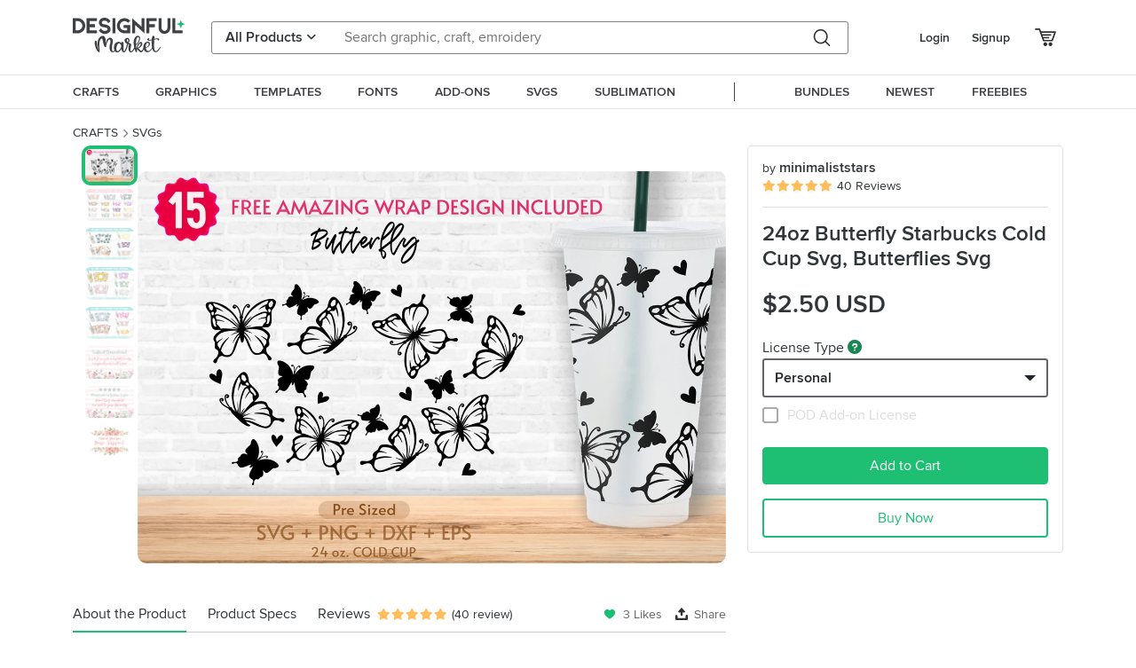

--- FILE ---
content_type: text/html; charset=utf-8
request_url: https://www.designfulmarket.com/product/24oz-butterfly-starbucks-cold-cup-svg-butterflies-svg/701145
body_size: 181851
content:




<!DOCTYPE html>
<html lang="en">
<head>
        <title>24oz Butterfly Starbucks Cold Cup Svg, Butterflies Svg | Designful Market</title>


    


    <meta name="description" content="Please read the all description before your purchase. This listing is for digital cut file only NO physical product will be shipped to you. All files are send without a watermark  WHAT YOU WILL RECEIVE 2 SVG 1 DXF 1 EPS 1 PNG, Also 1 more PNG file for Dimensions  Additional 15 FREE Designs which each designs come with: 2 SVG 1 DXF 1 EP...
Venti Cold Cup Svg,Mom Life Svg,Starbucks Cup Svg,Png,Eps,svg files for cricut,starbucks tumbler,butterfly svg,gift for mom,valentines svg,digital download,starbucks wrap svg,personalized cup,custom starbucks cup,starbucks template,mothers day svg,svg designs,SVG,DXF,INSTAND DOWNLOAD,CAMEO CUT FILE,DIGITAL,SCRAPBOOKING CLIPART,SILHOUETTE CUT FILE,CRICUT CUT FILE,SVG CUT FILE,DIGITAL FILE,Full Wrap,Butterflies Starbucks Svg,Cricut Files" />
    <meta name="keywords" content="Venti Cold Cup Svg,Mom Life Svg,Starbucks Cup Svg,Png,Eps,svg files for cricut,starbucks tumbler,butterfly svg,gift for mom,valentines svg,digital download,starbucks wrap svg,personalized cup,custom starbucks cup,starbucks template,mothers day svg,svg designs,SVG,DXF,INSTAND DOWNLOAD,CAMEO CUT FILE,DIGITAL,SCRAPBOOKING CLIPART,SILHOUETTE CUT FILE,CRICUT CUT FILE,SVG CUT FILE,DIGITAL FILE,Full Wrap,Butterflies Starbucks Svg,Cricut Files">
    <meta property="article:author" content="https://www.designfulmarket.com" />
    <link rel="publisher" href="Designful Market" />
    <link rel="canonical" href="https://designfulmarket.com/product/24oz-butterfly-starbucks-cold-cup-svg-butterflies-svg/17b6ddce-7d86-49ba-bb18-8438e8a70530" />
    
    <meta property="og:type" content="product">
    <meta property="og:site_name" content="www.designfulmarket.com" />
    <meta property="og:image" content="/FilesThumb/582a9acc-1527-490d-90b2-cf7b600e96a0/17b6ddce-7d86-49ba-bb18-8438e8a70530-poster.webp?t=20260112" />
    <meta property="og:title" content="24oz Butterfly Starbucks Cold Cup Svg, Butterflies Svg" />
    <meta property="og:description" content="Please read the all description before your purchase. This listing is for digital cut file only NO physical product will be shipped to you. All files are send without a watermark  WHAT YOU WILL RECEIVE 2 SVG 1 DXF 1 EPS 1 PNG, Also 1 more PNG file for Dimensions  Additional 15 FREE Designs which each designs come with: 2 SVG 1 DXF 1 EP...
Venti Cold Cup Svg,Mom Life Svg,Starbucks Cup Svg,Png,Eps,svg files for cricut,starbucks tumbler,butterfly svg,gift for mom,valentines svg,digital download,starbucks wrap svg,personalized cup,custom starbucks cup,starbucks template,mothers day svg,svg designs,SVG,DXF,INSTAND DOWNLOAD,CAMEO CUT FILE,DIGITAL,SCRAPBOOKING CLIPART,SILHOUETTE CUT FILE,CRICUT CUT FILE,SVG CUT FILE,DIGITAL FILE,Full Wrap,Butterflies Starbucks Svg,Cricut Files" />
    <meta property="og:url" content="https://www.designfulmarket.com/product/24oz-butterfly-starbucks-cold-cup-svg-butterflies-svg/701145" />
    <meta property="og:locale" content="en_US" />
    <meta property="og:image:url" content="/FilesThumb/582a9acc-1527-490d-90b2-cf7b600e96a0/17b6ddce-7d86-49ba-bb18-8438e8a70530-poster.webp?t=20260112" />
    <meta property="og:image:secure_url" content="/FilesThumb/582a9acc-1527-490d-90b2-cf7b600e96a0/17b6ddce-7d86-49ba-bb18-8438e8a70530-poster.webp?t=20260112" />
    <meta property="og:image:width" content="1500" />
    <meta property="og:image:height" content="1000" />
    <meta property="og:image" content="/FilesThumb/582a9acc-1527-490d-90b2-cf7b600e96a0/17b6ddce-7d86-49ba-bb18-8438e8a70530-poster.webp?t=20260112" />
    <meta property="og:price" content="">
    <meta property="og:price:amount" content="2.5">
    <meta property="og:price:standard_amount" content="2.5">
    <meta property="og:price:currency" content="USD">
    <meta property="og:currency_code" content="USD">
    <meta property="product:availability" content="in stock">
    <meta property="product:condition" content="new">
    <meta property="product:retailer_item_id" content="17b6ddce-7d86-49ba-bb18-8438e8a70530">

    <meta property="og:image:alt" content="Venti Cold Cup Svg,Mom Life Svg,Starbucks Cup Svg,Png,Eps,svg files for cricut,starbucks tumbler,butterfly svg,gift for mom,valentines svg,digital download,starbucks wrap svg,personalized cup,custom starbucks cup,starbucks template,mothers day svg,svg designs,SVG,DXF,INSTAND DOWNLOAD,CAMEO CUT FILE,DIGITAL,SCRAPBOOKING CLIPART,SILHOUETTE CUT FILE,CRICUT CUT FILE,SVG CUT FILE,DIGITAL FILE,Full Wrap,Butterflies Starbucks Svg,Cricut Files" />
    <meta property="og:brand" content="minimaliststars">
    <meta property="og:product_id" content="17b6ddce-7d86-49ba-bb18-8438e8a70530">
    <meta property="og:provider_name" content="Desingful Market">
    <meta property="product:category" content="SVGs">
    <meta property="product:price:amount" content="2.5">
    <meta property="product:price:currency" content="USD">
    <meta property="product:retailer_category" content="SVGs">
    <meta property="product:product_link" content="https://www.designfulmarket.com/product/24oz-butterfly-starbucks-cold-cup-svg-butterflies-svg/701145">
    <meta name="twitter:card" content="product">
    <meta name="twitter:title" content="24oz Butterfly Starbucks Cold Cup Svg, Butterflies Svg">
    <meta name="twitter:description" content="Please read the all description before your purchase. This listing is for digital cut file only NO physical product will be shipped to you. All files are send without a watermark  WHAT YOU WILL RECEIVE 2 SVG 1 DXF 1 EPS 1 PNG, Also 1 more PNG file for Dimensions  Additional 15 FREE Designs which each designs come with: 2 SVG 1 DXF 1 EP...
Venti Cold Cup Svg,Mom Life Svg,Starbucks Cup Svg,Png,Eps,svg files for cricut,starbucks tumbler,butterfly svg,gift for mom,valentines svg,digital download,starbucks wrap svg,personalized cup,custom starbucks cup,starbucks template,mothers day svg,svg designs,SVG,DXF,INSTAND DOWNLOAD,CAMEO CUT FILE,DIGITAL,SCRAPBOOKING CLIPART,SILHOUETTE CUT FILE,CRICUT CUT FILE,SVG CUT FILE,DIGITAL FILE,Full Wrap,Butterflies Starbucks Svg,Cricut Files">
    <meta name="twitter:image" content="/FilesThumb/582a9acc-1527-490d-90b2-cf7b600e96a0/17b6ddce-7d86-49ba-bb18-8438e8a70530-poster.webp?t=20260112">
    <meta name="twitter:image:width" content="1500">
    <meta name="twitter:image:height" content="1000">
    <meta name="twitter:data1" content="$2.5">
    <meta name="twitter:label1" content="Price">
    <meta name="twitter:data2" content="minimaliststars">
    <meta name="twitter:label2" content="Store">
    <meta name="twitter:domain" content="www.designfulmarket.com">

    <meta property="product:is_cwp" content="cwp" />
    <meta property="product:is_cwp_updated_at" content="2022-10-02 07:22:27" />
    




    <link rel="preconnect" href="https://designfulmarket.com" />

    <meta charset="UTF-8" />
    <meta http-equiv="X-UA-Compatible" content="IE=edge">
    <meta name="viewport" content="width=device-width, initial-scale=1.0">
    <meta name="format-detection" content="telephone=no">
    <meta name="apple-mobile-web-app-capable" content="yes">
    <meta name="p:domain_verify" content="9f5abe5fd453e9e6d2e53359565e51a2" />
    <link rel="stylesheet" href="/assets/less/style-bundle2.min.css?v=1.0113" />
    <link rel="apple-touch-icon" sizes="180x180" href="/favicon.ico">
    <link rel="icon" type="image/png" sizes="32x32" href="/favicon.ico">
    <link rel="icon" type="image/png" sizes="16x16" href="/favicon.ico">
    <link rel="manifest" href="/manifest.json">

    <script src="/assets/js/plugins.min.js?v=1.011"></script>
    <script>
        var filterData = [];
    </script>

    
    <!-- Google Tag Manager -->
    <script>(function(w,d,s,l,i){w[l]=w[l]||[];w[l].push({'gtm.start':
    new Date().getTime(),event:'gtm.js'});var f=d.getElementsByTagName(s)[0],
    j=d.createElement(s),dl=l!='dataLayer'?'&l='+l:'';j.async=true;j.src=
    'https://www.googletagmanager.com/gtm.js?id='+i+dl;f.parentNode.insertBefore(j,f);
    })(window,document,'script','dataLayer','GTM-WVPRP2HH');</script>
    <!-- End Google Tag Manager -->



    <!-- Pinterest Tag -->
    <script>
!function(e){if(!window.pintrk){window.pintrk = function () {
window.pintrk.queue.push(Array.prototype.slice.call(arguments))};var
  n=window.pintrk;n.queue=[],n.version="3.0";var
  t=document.createElement("script");t.async=!0,t.src=e;var
  r=document.getElementsByTagName("script")[0];
  r.parentNode.insertBefore(t,r)}}("https://s.pinimg.com/ct/core.js");
pintrk('load', '2614127181448', {em: 'db97e9f9158d601e7636a27936e069dd'});
pintrk('page');
    </script>
    <noscript>
        <img height="1" width="1" style="display:none;" alt=""
             src="https://ct.pinterest.com/v3/?event=init&tid=2614127181448&pd[em]=db97e9f9158d601e7636a27936e069dd&noscript=1" />
    </noscript>
    <!-- end Pinterest Tag -->




    <script>
        function gtag_send(event_name, ecommerce_data ){
            dataLayer.push({ ecommerce: null });  // Clear the previous ecommerce object.
            dataLayer.push({
                event: event_name,
                ecommerce: ecommerce_data
            });
        }
        function gtag_addToCart_icontoggle_cartbutton(sender) {

            var data = JSON.parse($(sender).parents(".product-item[data-gtag]:first").data("gtag").replace(/'/gi,'"'));
            gtag_send("add_to_cart", data);
        }
        function gtag_removeFromCart_icontoggle_cartbutton(sender) {

            var data = JSON.parse($(sender).parents(".product-item[data-gtag]:first").data("gtag").replace(/'/gi,'"'));
            gtag_send("remove_from_cart", data);
        }
        function pintrk_addToCart_icontoggle_cartbutton(g, p, n, i, c,) {
            setTimeout(function () {
                if ($(`[data-id="${g}"]`).hasClass("active"))
                    pintrk_addToCart(g, p, n, i, c);
            }, 500);
        }
        function pintrk_addToCart(g, p, n, i, c,) {
            setTimeout(
                function () {

                    var data = {
                        value: p,
                        order_quantity: 1,
                        currency: "USD",
                        line_items: [
                            {
                                product_name: n,
                                product_id: i,
                                product_category: c,
                                product_price: p,
                                product_quantity: 1
                            }
                        ]
                    };
                    var resp = pintrk("track", "addtocart", data);
                    console.log(data, resp);
                }, 100);
        }
        function pintrk_product(g, p, n, i, c,) {
            setTimeout(
                function () {
                    var data = {
                        line_items: [
                            {
                                product_name: n,
                                product_id: i,
                                product_category: c,
                                product_price: p
                            }
                        ]
                    };
                    var resp = pintrk("track", "pagevisit", data);
                }, 100);
        }
    </script>


    <link rel="preload" as="font" href="/assets/fonts/proxima-nova-regular.woff" type="font/x-woff" crossorigin />
    <link rel="preload" as="font" href="/assets/fonts/proxima-nova-semibold.woff" type="font/x-woff" crossorigin />
    <link rel="preload" as="font" href="/assets/webfonts/fa-regular-400.woff2" type="application/woff2" crossorigin />
    <link rel="preload" as="font" href="/assets/webfonts/fa-solid-900.woff2" type="application/woff2" crossorigin />

    
</head>
<body class="style">
    <!-- Google Tag Manager (noscript) -->
    <noscript><iframe src="https://www.googletagmanager.com/ns.html?id=GTM-WVPRP2HH"
    height="0" width="0" style="display:none;visibility:hidden"></iframe></noscript>
    <!-- End Google Tag Manager (noscript) -->
<!-- Yandex.Metrika counter -->
<script type="text/javascript" >
   (function(m,e,t,r,i,k,a){m[i]=m[i]||function(){(m[i].a=m[i].a||[]).push(arguments)};
   m[i].l=1*new Date();
   for (var j = 0; j < document.scripts.length; j++) {if (document.scripts[j].src === r) { return; }}
   k=e.createElement(t),a=e.getElementsByTagName(t)[0],k.async=1,k.src=r,a.parentNode.insertBefore(k,a)})
   (window, document, "script", "https://mc.yandex.ru/metrika/tag.js", "ym");

   ym(95648537, "init", {
        clickmap:true,
        trackLinks:true,
        accurateTrackBounce:true,
        ecommerce:"dataLayer"
   });
</script>
<noscript><div><img src="https://mc.yandex.ru/watch/95648537" style="position:absolute; left:-9999px;" alt="" /></div></noscript>
<!-- /Yandex.Metrika counter -->


<header>

    <div class="container-xl container-fluid headertop" style="position:relative;">
        <div class="row g-3">
            <div class="col-12">
                <div class="content">
                    <a href="/" class="logo"><div></div></a>

                        <form action="/search" method="get" class="search" onsubmit="if ($('#txtSearchDesk').val().trim() == '') { event.stopImmediatePropagation(); event.preventDefault(); event.stopPropagation(); return false;}">
                            <div class="products dropdown">
                                <input type="hidden" name="code" />
                                <button id="dropdownMenuButton1" class="dropdown-toggle" type="button" data-bs-toggle="dropdown"><span>All Products</span> <i class="fas fa-angle-down"></i></button>
                                <ul class="productsopenmenu dropdown-menu pull-right" aria-expanded="dropdownMenuButton1">

                                    <li>
                                        <a class="dropdown-item" href="#" data-value="0_0">All Products</a>
                                    </li>

                                        <li>
                                            <a class="dropdown-item" href="#" data-value="0_1">Crafts</a>
                                        </li>
                                        <li>
                                            <a class="dropdown-item" href="#" data-value="0_2">Graphics</a>
                                        </li>
                                        <li>
                                            <a class="dropdown-item" href="#" data-value="0_3">Templates</a>
                                        </li>
                                        <li>
                                            <a class="dropdown-item" href="#" data-value="0_4">Fonts</a>
                                        </li>
                                        <li>
                                            <a class="dropdown-item" href="#" data-value="0_5">Add-ons</a>
                                        </li>
                                </ul>

                            </div>

                            <div class="searchinputdiv">
                                <input name="find" id="txtSearchDesk" class="searchinput" type="text" value="" autocomplete="off" placeholder="Search graphic, craft, emroidery" style="padding-right:4.5rem !important;">
                                <button type="button" class="searchCancelBtn d-none"><i class="fa fa-times"></i></button>
                            </div>
                            <div class="searchbutton">
                                <button class="searchBTN" type="submit" onclick="">
                                </button>
                            </div>
                            
                        </form>
                        <div class="icons">
                            <ul>
                                    <li><a class="c-pointer" onclick="showModalLogin();">Login</a></li>
                                    <li class="signup"><a class="c-pointer" onclick="showModalSignup();">Signup</a></li>
                                    <li class="icon">
                                        <a href="#" onclick="showModalLogin();" data-toggle="tooltip" data-placement="bottom" title="Basket">
                                            <i class="dfm-cart"></i>
                                        </a>
                                    </li>

                            </ul>
                        </div>
                </div>
            </div>
        </div>
    </div>


    <div class="container-fluid headerbottomfullcon">
        <div class="container-xl container-fluid">

            <div class="row">
                <div class="col-12">
                    <div class="container headerbottom">
                        <ul id="menu">
                                <li class="">
                                    <a href="/crafts"><span>CRAFTS</span></a>

                                        <div class="submenu flex-column">
                                            <div style="font-size: 1.2rem; font-weight: bold; margin-bottom: 0.6rem; padding-bottom: 0rem; color: #62646a; ">Browse by CRAFTS</div>
                                            <div class="d-flex">
                                                <ul>


                                                        <li>
                                                            <a href="/crafts/craftmockup" class="sp-a sp-teal-link">Craft Mockup</a>
                                                        </li>
                                                        <li>
                                                            <a href="/crafts/stickers" class="sp-a sp-teal-link">Stickers</a>
                                                        </li>
                                                        <li>
                                                            <a href="/crafts/monograms" class="sp-a sp-teal-link">Monograms</a>
                                                        </li>
                                                        <li>
                                                            <a href="/crafts/printables" class="sp-a sp-teal-link">Printables</a>
                                                        </li>
                                                        <li>
                                                            <a href="/crafts/svgs" class="sp-a sp-teal-link">SVGs</a>
                                                        </li>
                                                        <li>
                                                            <a href="/crafts/3ddesigns" class="sp-a sp-teal-link">3D Designs</a>
                                                        </li>
                                                        <li>
                                                            <a href="/crafts/sublimation" class="sp-a sp-teal-link">Sublimation</a>
                                                        </li>
                                                        <li>
                                                            <a href="/crafts/papercutting" class="sp-a sp-teal-link">Paper Cutting</a>
                                                        </li>
                                                        <li>
                                                            <a href="/crafts/cardmaking" class="sp-a sp-teal-link">Card Making</a>
                                                        </li>
                                                        <li>
                                                            <a href="/crafts/laserengraving" class="sp-a sp-teal-link">Laser Cutting Designs</a>
                                                        </li>
                                                            </ul><ul>
                                                        <li>
                                                            <a href="/crafts/plannertemplates" class="sp-a sp-teal-link">Planner Templates</a>
                                                        </li>
                                                        <li>
                                                            <a href="/crafts/designs" class="sp-a sp-teal-link">Other Designs</a>
                                                        </li>
                                                        <li>
                                                            <a href="/crafts/scrapbooking" class="sp-a sp-teal-link">Scrapbooking</a>
                                                        </li>
                                                        <li>
                                                            <a href="/crafts/embroidery" class="sp-a sp-teal-link">Embroidery</a>
                                                        </li>
                                                        <li>
                                                            <a href="/crafts/accessories" class="sp-a sp-teal-link">Accessories</a>
                                                        </li>
                                                </ul>
                                            </div>
                                        </div>
                                </li>
                                <li class="">
                                    <a href="/graphics"><span>GRAPHICS</span></a>

                                        <div class="submenu flex-column">
                                            <div style="font-size: 1.2rem; font-weight: bold; margin-bottom: 0.6rem; padding-bottom: 0rem; color: #62646a; ">Browse by GRAPHICS</div>
                                            <div class="d-flex">
                                                <ul>


                                                        <li>
                                                            <a href="/graphics/illustrations" class="sp-a sp-teal-link">Illustrations</a>
                                                        </li>
                                                        <li>
                                                            <a href="/graphics/icon" class="sp-a sp-teal-link">Icon</a>
                                                        </li>
                                                        <li>
                                                            <a href="/graphics/patterns" class="sp-a sp-teal-link">Patterns</a>
                                                        </li>
                                                        <li>
                                                            <a href="/graphics/backgrounds" class="sp-a sp-teal-link">Backgrounds</a>
                                                        </li>
                                                        <li>
                                                            <a href="/graphics/objects" class="sp-a sp-teal-link">Objects</a>
                                                        </li>
                                                        <li>
                                                            <a href="/graphics/elements" class="sp-a sp-teal-link">Elements</a>
                                                        </li>
                                                        <li>
                                                            <a href="/graphics/vector" class="sp-a sp-teal-link">Vector</a>
                                                        </li>
                                                        <li>
                                                            <a href="/graphics/clipart" class="sp-a sp-teal-link">Clipart</a>
                                                        </li>
                                                        <li>
                                                            <a href="/graphics/textures" class="sp-a sp-teal-link">Textures</a>
                                                        </li>
                                                        <li>
                                                            <a href="/graphics/graphics" class="sp-a sp-teal-link">Graphics</a>
                                                        </li>
                                                            </ul><ul>
                                                        <li>
                                                            <a href="/graphics/digitalpaper" class="sp-a sp-teal-link">Digital Paper</a>
                                                        </li>
                                                </ul>
                                            </div>
                                        </div>
                                </li>
                                <li class="">
                                    <a href="/template"><span>TEMPLATES</span></a>

                                        <div class="submenu flex-column">
                                            <div style="font-size: 1.2rem; font-weight: bold; margin-bottom: 0.6rem; padding-bottom: 0rem; color: #62646a; ">Browse by TEMPLATES</div>
                                            <div class="d-flex">
                                                <ul>


                                                        <li>
                                                            <a href="/template/cards" class="sp-a sp-teal-link">Cards</a>
                                                        </li>
                                                        <li>
                                                            <a href="/template/presentations" class="sp-a sp-teal-link">Presentations</a>
                                                        </li>
                                                        <li>
                                                            <a href="/template/businesscards" class="sp-a sp-teal-link">Business Cards</a>
                                                        </li>
                                                        <li>
                                                            <a href="/template/brochures" class="sp-a sp-teal-link">Brochures</a>
                                                        </li>
                                                        <li>
                                                            <a href="/template/resumes" class="sp-a sp-teal-link">Resumes</a>
                                                        </li>
                                                        <li>
                                                            <a href="/template/magazine" class="sp-a sp-teal-link">Magazine</a>
                                                        </li>
                                                        <li>
                                                            <a href="/template/logo" class="sp-a sp-teal-link">Logo</a>
                                                        </li>
                                                        <li>
                                                            <a href="/template/element" class="sp-a sp-teal-link">Element</a>
                                                        </li>
                                                        <li>
                                                            <a href="/template/templates" class="sp-a sp-teal-link">Templates</a>
                                                        </li>
                                                        <li>
                                                            <a href="/template/flyers" class="sp-a sp-teal-link">Flyers</a>
                                                        </li>
                                                            </ul><ul>
                                                </ul>
                                                    <ul>
                                                        <li><a class="fw-bold" href="/template/mockups"> Mockups</a></li>
                                                            <li class="ps-2"><a style="font-size:100%;" href="/template/mockups/clothing" class=" sp-a sp-teal-link">Clothing</a></li>
                                                            <li class="ps-2"><a style="font-size:100%;" href="/template/mockups/frames" class=" sp-a sp-teal-link">Frames</a></li>
                                                            <li class="ps-2"><a style="font-size:100%;" href="/template/mockups/poster" class=" sp-a sp-teal-link">Poster</a></li>
                                                    </ul>
                                                    <ul>
                                                        <li><a class="fw-bold" href="/template/socialmedia"> Social Media</a></li>
                                                            <li class="ps-2"><a style="font-size:100%;" href="/template/socialmedia/facebook" class=" sp-a sp-teal-link">Facebook</a></li>
                                                            <li class="ps-2"><a style="font-size:100%;" href="/template/socialmedia/instagram" class=" sp-a sp-teal-link">Instagram</a></li>
                                                    </ul>
                                            </div>
                                        </div>
                                </li>
                                <li class="">
                                    <a href="/font"><span>FONTS</span></a>

                                        <div class="submenu flex-column">
                                            <div style="font-size: 1.2rem; font-weight: bold; margin-bottom: 0.6rem; padding-bottom: 0rem; color: #62646a; ">Browse by FONTS</div>
                                            <div class="d-flex">
                                                <ul>


                                                        <li>
                                                            <a href="/font/display" class="sp-a sp-teal-link">Display</a>
                                                        </li>
                                                        <li>
                                                            <a href="/font/nonwestern" class="sp-a sp-teal-link">Non Western</a>
                                                        </li>
                                                        <li>
                                                            <a href="/font/sansserif" class="sp-a sp-teal-link">Sans Serif</a>
                                                        </li>
                                                        <li>
                                                            <a href="/font/serif" class="sp-a sp-teal-link">Serif</a>
                                                        </li>
                                                        <li>
                                                            <a href="/font/scriptserif" class="sp-a sp-teal-link">Script Serif</a>
                                                        </li>
                                                        <li>
                                                            <a href="/font/slabserif" class="sp-a sp-teal-link">Slab Serif</a>
                                                        </li>
                                                        <li>
                                                            <a href="/font/calligraphy" class="sp-a sp-teal-link">Calligraphy</a>
                                                        </li>
                                                        <li>
                                                            <a href="/font/handwriting" class="sp-a sp-teal-link">Handwriting</a>
                                                        </li>
                                                        <li>
                                                            <a href="/font/logomodern" class="sp-a sp-teal-link">Logo Modern</a>
                                                        </li>
                                                        <li>
                                                            <a href="/font/urbanvintage" class="sp-a sp-teal-link">Urban Vintage</a>
                                                        </li>
                                                            </ul><ul>
                                                        <li>
                                                            <a href="/font/dingbats" class="sp-a sp-teal-link">Dingbats</a>
                                                        </li>
                                                </ul>
                                            </div>
                                        </div>
                                </li>
                                <li class="">
                                    <a href="/addon"><span>ADD-ONS</span></a>

                                        <div class="submenu flex-column">
                                            <div style="font-size: 1.2rem; font-weight: bold; margin-bottom: 0.6rem; padding-bottom: 0rem; color: #62646a; ">Browse by ADD-ONs</div>
                                            <div class="d-flex">
                                                <ul>


                                                </ul>
                                                    <ul>
                                                        <li><a class="fw-bold" href="/addon/photoshop"> Photoshop</a></li>
                                                            <li class="ps-2"><a style="font-size:100%;" href="/addon/photoshop/actions" class=" sp-a sp-teal-link">Actions</a></li>
                                                            <li class="ps-2"><a style="font-size:100%;" href="/addon/photoshop/brushes" class=" sp-a sp-teal-link">Brushes</a></li>
                                                    </ul>
                                                    <ul>
                                                        <li><a class="fw-bold" href="/addon/procreate"> Procreate</a></li>
                                                            <li class="ps-2"><a style="font-size:100%;" href="/addon/procreate/brushes" class=" sp-a sp-teal-link">Brushes</a></li>
                                                            <li class="ps-2"><a style="font-size:100%;" href="/addon/procreate/stamps" class=" sp-a sp-teal-link">Stamps</a></li>
                                                    </ul>
                                            </div>
                                        </div>
                                </li>
                                <li class="">
                                    <a href="/crafts/svgs"><span>SVGS</span></a>

                                </li>
                                <li class="">
                                    <a href="/crafts/sublimation"><span>SUBLIMATION</span></a>

                                </li>

                            <li style="margin:0 25px;"><div class="seperator">&nbsp;</div></li>

                            <li>
                                
                                <a href="/bundles"><span>BUNDLES</span></a>

                            </li>
                            <li>
                                
                                <a href="/newests"><span>NEWEST</span></a>

                            </li>
                            <li>
                                <a href="/freebies"><span>FREEBIES</span></a>


                            </li>
                        </ul>
                    </div>
                </div>
            </div>
        </div>
    </div>




    <div class="mobileheader">
        <div class="container-fluid">
            <div class="row">
                <div class="col-12">

                    <div class="content mt-0">
                        <div class="topcontent">
                                <a class="menuicon">
                                    <div><i class="dfm-menu"></i></div>
                                </a>
                                                            <div class="logo">
                                    <a href="/"></a>
                                </div>
                                <div class="icons">
                                    <ul>
                                            <li><a class="c-pointer" onclick="showModalLogin();">Login</a></li>
                                            <li class="signup"><a class="c-pointer" onclick="showModalSignup();">Signup</a></li>
                                            <li class="icon">
                                                <a href="/Basket">
                                                    <i class="dfm-cart"></i>
                                                </a>
                                            </li>
                                    </ul>
                                </div>
                        </div>

                            <div class="bottomcontent">
                                <form action="/search" method="get" class="search" onsubmit="if ($('#txtSearchMobile').val().trim() == '') { event.stopImmediatePropagation(); event.preventDefault(); event.stopPropagation(); return false;}">
                                    <div class="searchinputdiv">
                                        <input class="searchinput" id="txtSearchMobile" name="find" value="" type="text" placeholder="Search graphic, craft, emroidery" style="padding-right:3.5rem !important;" />
                                        <button type="button" class="searchCancelBtn d-none"><i class="fa fa-times"></i></button>

                                        <div class="searchbutton">
                                            <button class="searchBTN" type="submit">
                                            </button>
                                        </div>
                                    </div>
                                    
                                </form>
                            </div>
                    </div>
                </div>
            </div>
        </div>
    </div>


    <div class="mobileopenmenu">
        <div class="content">
            <div class="mobilemenuheader">
                <div></div>
                <div class="close">
                    <i class="fa fa-times"></i>
                </div>
            </div>
            <div class="title">PRODUCT CATEGORIES</div>
            <ul style="margin-top:0px">
                    <li>
                            <a href="#">CRAFTS</a>
                            <ul>
                                <li><a href="/crafts">View All Crafts</a></li>
                                    <li>
                                            <a href="/crafts/craftmockup">Craft Mockup</a>
                                    </li>
                                    <li>
                                            <a href="/crafts/stickers">Stickers</a>
                                    </li>
                                    <li>
                                            <a href="/crafts/monograms">Monograms</a>
                                    </li>
                                    <li>
                                            <a href="/crafts/printables">Printables</a>
                                    </li>
                                    <li>
                                            <a href="/crafts/svgs">SVGs</a>
                                    </li>
                                    <li>
                                            <a href="/crafts/3ddesigns">3D Designs</a>
                                    </li>
                                    <li>
                                            <a href="/crafts/sublimation">Sublimation</a>
                                    </li>
                                    <li>
                                            <a href="/crafts/papercutting">Paper Cutting</a>
                                    </li>
                                    <li>
                                            <a href="/crafts/cardmaking">Card Making</a>
                                    </li>
                                    <li>
                                            <a href="/crafts/laserengraving">Laser Cutting Designs</a>
                                    </li>
                                    <li>
                                            <a href="/crafts/plannertemplates">Planner Templates</a>
                                    </li>
                                    <li>
                                            <a href="/crafts/designs">Other Designs</a>
                                    </li>
                                    <li>
                                            <a href="/crafts/scrapbooking">Scrapbooking</a>
                                    </li>
                                    <li>
                                            <a href="/crafts/embroidery">Embroidery</a>
                                    </li>
                                    <li>
                                            <a href="/crafts/accessories">Accessories</a>
                                    </li>
                            </ul>
                    </li>
                    <li>
                            <a href="#">GRAPHICS</a>
                            <ul>
                                <li><a href="/graphics">View All Graphics</a></li>
                                    <li>
                                            <a href="/graphics/illustrations">Illustrations</a>
                                    </li>
                                    <li>
                                            <a href="/graphics/icon">Icon</a>
                                    </li>
                                    <li>
                                            <a href="/graphics/patterns">Patterns</a>
                                    </li>
                                    <li>
                                            <a href="/graphics/backgrounds">Backgrounds</a>
                                    </li>
                                    <li>
                                            <a href="/graphics/objects">Objects</a>
                                    </li>
                                    <li>
                                            <a href="/graphics/elements">Elements</a>
                                    </li>
                                    <li>
                                            <a href="/graphics/vector">Vector</a>
                                    </li>
                                    <li>
                                            <a href="/graphics/clipart">Clipart</a>
                                    </li>
                                    <li>
                                            <a href="/graphics/textures">Textures</a>
                                    </li>
                                    <li>
                                            <a href="/graphics/graphics">Graphics</a>
                                    </li>
                                    <li>
                                            <a href="/graphics/digitalpaper">Digital Paper</a>
                                    </li>
                            </ul>
                    </li>
                    <li>
                            <a href="#">TEMPLATES</a>
                            <ul>
                                <li><a href="/template">View All Templates</a></li>
                                    <li>
                                            <a href="#">Mockups</a>
                                            <ul>
                                                    <li><a href="/template/mockups/clothing">Clothing</a></li>
                                                    <li><a href="/template/mockups/frames">Frames</a></li>
                                                    <li><a href="/template/mockups/poster">Poster</a></li>
                                            </ul>
                                    </li>
                                    <li>
                                            <a href="/template/cards">Cards</a>
                                    </li>
                                    <li>
                                            <a href="/template/presentations">Presentations</a>
                                    </li>
                                    <li>
                                            <a href="/template/businesscards">Business Cards</a>
                                    </li>
                                    <li>
                                            <a href="/template/brochures">Brochures</a>
                                    </li>
                                    <li>
                                            <a href="/template/resumes">Resumes</a>
                                    </li>
                                    <li>
                                            <a href="/template/magazine">Magazine</a>
                                    </li>
                                    <li>
                                            <a href="/template/logo">Logo</a>
                                    </li>
                                    <li>
                                            <a href="#">Social Media</a>
                                            <ul>
                                                    <li><a href="/template/socialmedia/facebook">Facebook</a></li>
                                                    <li><a href="/template/socialmedia/instagram">Instagram</a></li>
                                            </ul>
                                    </li>
                                    <li>
                                            <a href="/template/element">Element</a>
                                    </li>
                                    <li>
                                            <a href="/template/templates">Templates</a>
                                    </li>
                                    <li>
                                            <a href="/template/flyers">Flyers</a>
                                    </li>
                            </ul>
                    </li>
                    <li>
                            <a href="#">FONTS</a>
                            <ul>
                                <li><a href="/font">View All Fonts</a></li>
                                    <li>
                                            <a href="/font/display">Display</a>
                                    </li>
                                    <li>
                                            <a href="/font/nonwestern">Non Western</a>
                                    </li>
                                    <li>
                                            <a href="/font/sansserif">Sans Serif</a>
                                    </li>
                                    <li>
                                            <a href="/font/serif">Serif</a>
                                    </li>
                                    <li>
                                            <a href="/font/scriptserif">Script Serif</a>
                                    </li>
                                    <li>
                                            <a href="/font/slabserif">Slab Serif</a>
                                    </li>
                                    <li>
                                            <a href="/font/calligraphy">Calligraphy</a>
                                    </li>
                                    <li>
                                            <a href="/font/handwriting">Handwriting</a>
                                    </li>
                                    <li>
                                            <a href="/font/logomodern">Logo Modern</a>
                                    </li>
                                    <li>
                                            <a href="/font/urbanvintage">Urban Vintage</a>
                                    </li>
                                    <li>
                                            <a href="/font/dingbats">Dingbats</a>
                                    </li>
                            </ul>
                    </li>
                    <li>
                            <a href="#">ADD-ONS</a>
                            <ul>
                                <li><a href="/addon">View All Add-ons</a></li>
                                    <li>
                                            <a href="#">Photoshop</a>
                                            <ul>
                                                    <li><a href="/addon/photoshop/actions">Actions</a></li>
                                                    <li><a href="/addon/photoshop/brushes">Brushes</a></li>
                                            </ul>
                                    </li>
                                    <li>
                                            <a href="#">Procreate</a>
                                            <ul>
                                                    <li><a href="/addon/procreate/brushes">Brushes</a></li>
                                                    <li><a href="/addon/procreate/stamps">Stamps</a></li>
                                            </ul>
                                    </li>
                            </ul>
                    </li>
                    <li>
                            <a href="/crafts/svgs"> SVGS</a>
                    </li>
                    <li>
                            <a href="/crafts/sublimation"> SUBLIMATION</a>
                    </li>

                <li style="margin: 5px 15px 5px 0; border-top: 1px solid #ddd;"></li>

                <li><a href="/bundles">BUNDLES</a></li>
                <li><a href="/newests">NEWS</a></li>
                <li><a href="/freebies">FREEBIES</a></li>

            </ul>
        </div>

    </div>

</header>






    <form class="modal fs-14" id="modalReportProduct" tabindex="-1" role="dialog">
        <div class="modal-dialog modal-dialog-centered justify-content-center" role="document" style="max-width:100%;">
            <div class="modal-content rounded-6 shadow" style="max-width:600px;">
                <div class="modal-body">
                    <button type="button" class="btn-close" data-bs-dismiss="modal" aria-label="Close" style="position: absolute;right: 10px;top: 10px; width:0.35em; height:0.35em;"></button>
                    <h3 class="fw-bold mb-2 border-0 fs-20">Report the Product</h3>
                    <div class="">
                        <div class="position-relative">
                            <select class="select2" onchange="$(this).parents('.modal').find('.btnSend').prop('disabled', $(this).val()==-1)">
                                <option value="-1">-Choose-</option>
                                <option value="Copyright">Copyright and Trademark infringment</option>
                                <option value="Product-Quality">Quality of product</option>
                                <option value="other">Other</option>
                            </select>
                        </div>
                        <input name="repUrl" type="hidden" value="{{url}}" />
                        <input name="repProductName" type="hidden" value="{{name}}" />
                        <input name="repProductGuid" type="hidden" value="{{guid}}" />
                        <div>
                            <br />
                            <p>
                                If you have a problem with your purchase, firstly contact to the seller directly to solve it.
                            </p>
                            <p>
                                If you have not received any message or solve the problem please select the reason
                                from above  and fill up form.
                            </p>
                        </div>
                    </div>
                </div>
                <div class="modal-footer justify-content-between pt-0">
                    <div class="d-flex justify-content-between w-100">
                        <span></span>
                        <div>
                            <button type="submit" class="btnSend mybtn mybtn-success" disabled="disabled">Continue</button>
                        </div>
                    </div>
                    <div class=" mt-2" style="font-size:small;">This site is protected by reCAPTCHA and the Google Privacy Policy and Terms of Service apply.</div>
                </div>
            </div>
        </div>
    </form>


    

<style>
    .fslightbox-toolbar-button[title*="fullscreen"] {
        display: none;
    }

    .fslightbox-slide-number-container * {
        color: inherit;
    }
</style>

<script>
    function fnLikeSellers(guid) {

        var data = {};
        data.Guid = guid;
        $.ajax({
            url: '/Products/LikeSellers',
            type: 'POST',
            dataType: 'json',
            data: data,
            success: function (result) {
                if (result.Result == true) {
                    if (result.No == 0) {
                        $.toast({
                            heading: 'Unfollowing.',
                            icon: "success",
                            hideAfter: 3000,
                        });
                        document.getElementById("btnFollow").classList.remove('active');
                    }
                    else {
                        $.toast({
                            heading: 'Following',
                            icon: "success",
                            hideAfter: 3000,
                        });
                        document.getElementById("btnFollow").classList.add('active');
                    }

                }
                else {
                    $.toast({
                        heading: 'ERROR!!',
                        icon: "success",
                        hideAfter: 3000,
                    });
                }
            },
            error: function () { new Messi("<div><br/>" + result.Message + "</div>", { title: 'Error', titleClass: 'error', modal: true }); }
        });

    }
</script>





<div id="ProductDetail">




    <main class="product-view  mb-5 mt-2 mt-md-3">

        <section class="product-page">
            <div class="container-xl">

                <div class="d-flex d-md-none text-nowrap align-items-center justify-content-start mb-2">
                    <label class="d-flex align-items-center aHoverUnderline w-auto" style="font-size:0.9rem;">

                        <button type="button" class="mybtn p-0 m-0 border-0 like-button c-pointer btnHoverBgPill active" data-like-id="17b6ddce-7d86-49ba-bb18-8438e8a70530" style=""
                                onclick="ajaxToggleToFavorite(this, '17b6ddce-7d86-49ba-bb18-8438e8a70530')">
                            <div class="like-icon"></div>
                        </button>

                        <span style="color: #666; font-weight: 500; margin-left: 0.15rem;">3 Likes</span>

                    </label>
                    
                </div>
                <div class="product-nav-info mb-1 d-none d-md-block">
                    <div class="d-flex justify-content-between align-items-center">
                        <div class="w-100 d-flex align-items-center">
                                <span><a href="#">CRAFTS </a> </span>
                                <i class="fas fa-sm fa-chevron-right fs-10"></i>
                            <span> <a class="f-color" href="#">SVGs</a></span>

                        </div>
                    </div>
                </div>
                <div class="row d-sm-block gx-4">
                    <!-- left content -->
                    <div class="col-lg-8 pull-left order-1 order-lg-0">
                        <div class="d-flex align-items-lg-stretch position-relative gap-2 flex-column flex-lg-row">
                                                            <div id="slider-thumbs"  class="order-lg-0 order-2">
                                    <div class="slider-thumbs-wrapper d-flex flex-lg-column flex-row gap-lg-2 gap-1 justify-content-center align-items-center">
                                            <div class="slider-thumbs-item">
                                                <img src="/FilesThumb/582a9acc-1527-490d-90b2-cf7b600e96a0/ca420ae9-d125-4382-8418-2718575bf7a4-thumb.jpg" />
                                            </div>
                                            <div class="slider-thumbs-item">
                                                <img src="/FilesThumb/582a9acc-1527-490d-90b2-cf7b600e96a0/9819da07-3fd0-47aa-a409-3bf31916b163-thumb.jpg" />
                                            </div>
                                            <div class="slider-thumbs-item">
                                                <img src="/FilesThumb/582a9acc-1527-490d-90b2-cf7b600e96a0/5eab4b56-fe8b-4af0-8943-cbb95998b12e-thumb.jpg" />
                                            </div>
                                            <div class="slider-thumbs-item">
                                                <img src="/FilesThumb/582a9acc-1527-490d-90b2-cf7b600e96a0/49e737e7-3c6b-4fcc-b0de-2e18d79c2069-thumb.jpg" />
                                            </div>
                                            <div class="slider-thumbs-item">
                                                <img src="/FilesThumb/582a9acc-1527-490d-90b2-cf7b600e96a0/1f78b563-407e-434a-b6da-4960140895aa-thumb.jpg" />
                                            </div>
                                            <div class="slider-thumbs-item">
                                                <img src="/FilesThumb/582a9acc-1527-490d-90b2-cf7b600e96a0/ac6c8125-1f16-4f25-b97e-93903163b2a2-thumb.jpg" />
                                            </div>
                                            <div class="slider-thumbs-item">
                                                <img src="/FilesThumb/582a9acc-1527-490d-90b2-cf7b600e96a0/d20252a4-5e6c-4dca-8966-d1f96a3d0301-thumb.jpg" />
                                            </div>
                                            <div class="slider-thumbs-item">
                                                <img src="/FilesThumb/582a9acc-1527-490d-90b2-cf7b600e96a0/7b52781f-ba01-4dda-a458-9e9b1b4adc54-thumb.jpg" />
                                            </div>
                                    </div>

                                    <!--
                                    <button class="" type="button" id="swiper-thumb-prevbtn" onclick="swiper.slidePrev();"><i class="fa fa-chevron-up"></i></button>
                                    <button class="" type="button" id="swiper-thumb-nextbtn" onclick="swiper.slideNext();"><i class="fa fa-chevron-down"></i></button>-->
                                </div>
                                <div class="swiper mySwiper2 order-1">
                                    <div class="swiper-wrapper">
                                                <a data-fslightbox="slider" class="swiper-slide" alt="1/8" href="/FilesThumb/582a9acc-1527-490d-90b2-cf7b600e96a0/ca420ae9-d125-4382-8418-2718575bf7a4-large.jpg">
                                                    <img src="/FilesThumb/582a9acc-1527-490d-90b2-cf7b600e96a0/ca420ae9-d125-4382-8418-2718575bf7a4-middle.jpg" />
                                                </a>
                                                <a data-fslightbox="slider" class="swiper-slide" alt="2/8" href="/FilesThumb/582a9acc-1527-490d-90b2-cf7b600e96a0/9819da07-3fd0-47aa-a409-3bf31916b163-large.jpg">
                                                    <img src="/FilesThumb/582a9acc-1527-490d-90b2-cf7b600e96a0/9819da07-3fd0-47aa-a409-3bf31916b163-middle.jpg" />
                                                </a>
                                                <a data-fslightbox="slider" class="swiper-slide" alt="3/8" href="/FilesThumb/582a9acc-1527-490d-90b2-cf7b600e96a0/5eab4b56-fe8b-4af0-8943-cbb95998b12e-large.jpg">
                                                    <img src="/FilesThumb/582a9acc-1527-490d-90b2-cf7b600e96a0/5eab4b56-fe8b-4af0-8943-cbb95998b12e-middle.jpg" />
                                                </a>
                                                <a data-fslightbox="slider" class="swiper-slide" alt="4/8" href="/FilesThumb/582a9acc-1527-490d-90b2-cf7b600e96a0/49e737e7-3c6b-4fcc-b0de-2e18d79c2069-large.jpg">
                                                    <img src="/FilesThumb/582a9acc-1527-490d-90b2-cf7b600e96a0/49e737e7-3c6b-4fcc-b0de-2e18d79c2069-middle.jpg" />
                                                </a>
                                                <a data-fslightbox="slider" class="swiper-slide" alt="5/8" href="/FilesThumb/582a9acc-1527-490d-90b2-cf7b600e96a0/1f78b563-407e-434a-b6da-4960140895aa-large.jpg">
                                                    <img src="/FilesThumb/582a9acc-1527-490d-90b2-cf7b600e96a0/1f78b563-407e-434a-b6da-4960140895aa-middle.jpg" />
                                                </a>
                                                <a data-fslightbox="slider" class="swiper-slide" alt="6/8" href="/FilesThumb/582a9acc-1527-490d-90b2-cf7b600e96a0/ac6c8125-1f16-4f25-b97e-93903163b2a2-large.jpg">
                                                    <img src="/FilesThumb/582a9acc-1527-490d-90b2-cf7b600e96a0/ac6c8125-1f16-4f25-b97e-93903163b2a2-middle.jpg" />
                                                </a>
                                                <a data-fslightbox="slider" class="swiper-slide" alt="7/8" href="/FilesThumb/582a9acc-1527-490d-90b2-cf7b600e96a0/d20252a4-5e6c-4dca-8966-d1f96a3d0301-large.jpg">
                                                    <img src="/FilesThumb/582a9acc-1527-490d-90b2-cf7b600e96a0/d20252a4-5e6c-4dca-8966-d1f96a3d0301-middle.jpg" />
                                                </a>
                                                <a data-fslightbox="slider" class="swiper-slide" alt="8/8" href="/FilesThumb/582a9acc-1527-490d-90b2-cf7b600e96a0/7b52781f-ba01-4dda-a458-9e9b1b4adc54-large.jpg">
                                                    <img src="/FilesThumb/582a9acc-1527-490d-90b2-cf7b600e96a0/7b52781f-ba01-4dda-a458-9e9b1b4adc54-middle.jpg" />
                                                </a>
                                    </div>
                                    <button type="button" id="swiper-prevbtn" class="swiper-prev d-none d-lg-block" onclick="swiper2.slidePrev();"><i class="fa fa-chevron-left"></i></button>
                                    <button type="button" id="swiper-nextbtn" class="swiper-next d-none d-lg-block" onclick="swiper2.slideNext();"><i class="fa fa-chevron-right"></i></button>

                                    <div class="pinterest-icon c-pointer rounded-circle bg-white">
                                        <a id="pinterest" href="http://pinterest.com/pin/create/button/?description=&media&url=https%3a%2f%2fwww.designfulmarket.com%2fproduct%2f24oz-butterfly-starbucks-cold-cup-svg-butterflies-svg%2f701145" target="popup" onclick="window.open(this.href+`?image=${$('.swiper-slide-thumb-active').attr('data-swiper-slide-index')?? $('.swiper-slide-thumb-active').index()}`, 'popup', 'width=600,height=600'); return false;">
                                            <img class="w-100" src="/assets/images/share/pinterest.svg" alt="" />
                                        </a>
                                    </div>
                                </div>
                        </div>

                        <div class="left-content">
                        </div>
                        <div style="clear:right;"></div>
                    </div>



                    <!-- right content -->
                    <div class="col-12 col-lg-4 mt-0 pull-right order-2 order-lg-0 sticky-md-top-4 bg-white">
                        <div class="shop-detail border-0 border-lg rounded overflow-hidden">
                            <div class="d-flex justify-content-between align-items-center mt-3 mx-md-3">
                                <div style="line-height: 1;">
                                    <div>
                                        <a href="/minimaliststars" class="fw-bold max-length-1"><span class="font-gray fs-14 f-light-2">by</span> minimaliststars</a>
                                    </div>
                                        <a href="#reviews" class="shop-stars mt-1 mt-lg-1 d-flex  flex-xl-row">
                                            <div>
                                                <ul class="d-flex  flex-xl-row" style="gap:0.1em">

                                                        <li><i class="stars-active fas fa-star"></i></li>
                                                        <li><i class="stars-active fas fa-star"></i></li>
                                                        <li><i class="stars-active fas fa-star"></i></li>
                                                        <li><i class="stars-active fas fa-star"></i></li>
                                                        <li><i class="stars-active fas fa-star"></i></li>
                                                                                                        
                                                </ul>
                                            </div>
                                            <div class="mx-1">
                                                <span style="font-size:0.9em">40 Reviews</span>
                                            </div>
                                        </a>
                                </div>
                                <div class="d-flex flex-row f-color justify-content-end mt-2 mt-lg-0">
                                </div>
                            </div>

                            <div class="border-top mt-2 mt-md-3 mx-md-3"></div>


                            <div class="product-about mt-2 mt-md-3 mx-md-3">
                                <h1 style="font-weight:bold; line-height: 1.2; ">
                                    24oz Butterfly Starbucks Cold Cup Svg, Butterflies Svg
                                </h1>
                            </div>
                                <div class="align-items-center gx-2 mt-3  mx-md-3">
                                    <div class="d-flex align-items-center">
                                        <span id="product-detail-price" class="fw-bold fs-28" style=""> $2.50 USD</span>
                                    </div>
                                </div>
                                <div class="px-md-3 py-3 purchase-buttons-container">

                                    <!-- license type -->
                                    <div class="row">
                                        <div class="col-12">
                                            <div class="d-flex justify-content-start align-items-end">
                                                <span class="fs-16">
                                                    License Type <i class="fas fa-question-circle text-success c-pointer"
                                                                    data-bs-toggle="tooltip"
                                                                    title="What are these?"
                                                                    onclick="showModalLicense();"></i>
                                                </span>
                                                <!--<sup> <i class="fas fa-info-circle text-success" data-tippy-content="Lorem ipsum." ></i></sup>-->

                                            </div>
                                        </div>

                                        <div class="col-12 mt-1 mt-lg-0">
                                            <div class="license-selection">
                                                <input type="hidden" />
                                                <div class="btn-group w-100 dropdown">
                                                        <button style="border:2px solid #62646a !important; " class="fs-16 fw-bold btn dropdown-toggle border shadow-none py-2 d-flex justify-content-between align-items-center rounded-1" type="button" data-bs-toggle="dropdown" data-bs-display="static" aria-expanded="false">
                                                            Personal
                                                        </button>
                                                    <ul class="dropdown-menu w-100 shadow-lg p-0">

                                                        <li class="border-bottom">
                                                            <div class="dropdown-item selected" style="cursor:pointer;"
                                                                 data-pricetype="1"
                                                                 data-price="2.50"
                                                                 
                                                                 >
                                                                <div class="d-flex flex-nowrap justify-content-between py-1">
                                                                    <div class="title">Personal</div>
                                                                    <div class="price fw-bold">

                                                                        <b>$2.50 USD</b>
                                                                    </div>
                                                                </div>
                                                            </div>
                                                        </li>
                                                            <li class="border-bottom">
                                                                <div class="dropdown-item" style="cursor:pointer;"
                                                                     data-pricetype="2"
                                                                     data-price="5.00"
                                                                     
                                                                     
                                                                      data-podprice=10.00
                                                                      data-poddiscount=10.00>
                                                                    <div class="d-flex flex-nowrap justify-content-between py-1">
                                                                        <div class="title">Commercial</div>
                                                                        <div class="price fw-bold">

                                                                            <b>$5.00 USD</b>
                                                                        </div>
                                                                    </div>
                                                                </div>
                                                            </li>
                                                                                                                    <li class="border-bottom">
                                                                <div class="dropdown-item" style="cursor:pointer;"
                                                                     data-pricetype="3"
                                                                     data-price="10.00"
                                                                     
                                                                     
                                                                      data-podprice=20.00
                                                                      data-poddiscount=20.00>
                                                                    <div class="d-flex flex-nowrap justify-content-between py-1">
                                                                        <div class="title">Extended Commercial</div>
                                                                        <div class="price fw-bold">

                                                                            <b>$10.00 USD</b>
                                                                        </div>
                                                                    </div>
                                                                </div>
                                                            </li>
                                                    </ul>
                                                </div>
                                            </div>
                                        </div>
                                    </div>
                                    <!-- license type -->
                                    <!-- add-on select -->
                                    <div class="row mt-2">
                                        <div class="col-12">
                                            <div class="d-flex flex-row justify-content-between fs-16 add-on-box  ">
                                                <label class="license-selection-pod d-flex">
                                                    <input id="product-detail-pod-add-btn" type="checkbox" value="1" disabled="disabled" />
                                                    <span class="checkmark"></span>
                                                    <span class="flex-grow-1">POD Add-on License</span>
                                                    <span id="product-detail-podprice" class="text-right fs-16" style="text-align:right;">$0.00 USD</span>
                                                    <del id="product-detail-podrealprice" class="d-none fs-13">$0.00</del>
                                                </label>
                                            </div>
                                        </div>
                                    </div>
                                    <!-- add-on select -->
                                    <!-- buy buttons -->
                                    <div class="mt-4 gy-2 fs-16">
                                            <div class="row">
                                                <div class="cart-button col-lg-12 col-md-6" style="border-width: 2px !important;">
                                                    <input type="hidden" id="PriceTypeNo" value="1" />

                                                    <a id="btnAddCart" class="mybtn mybtn-success w-100 m-0 p-2 " data-id="17b6ddce-7d86-49ba-bb18-8438e8a70530"
                                                       onclick='new Promise(res => { ajaxToggleToCart(this, "17b6ddce-7d86-49ba-bb18-8438e8a70530", $("#PriceTypeNo").val(), $("#product-detail-pod-add-btn").is(":checked")); res(); }).then(_ => { fnBasketThen(); gtag_addToCart($("#PriceTypeNo").val()-1);  pintrk_addToCart("17b6ddce-7d86-49ba-bb18-8438e8a70530", 2.50, "24oz Butterfly Starbucks Cold Cup Svg, Butterflies Svg", "701145", "SVGs"); })'>Add to Cart</a>
                                                    
                                                    <a id="btnViewCart" href="/Basket" class=" mybtn mybtn-success w-100 m-0 p-2" style="display:none;">View Cart</a>
                                                </div>

                                                <div class="buy-button mt-lg-3 mt-md-0 mt-3 col-lg-12 col-md-6">
                                                    <button class="mybtn w-100 m-0 p-2" onclick="fnBuyNow();">Buy Now</button>
                                                </div>
                                            </div>
                                    </div>
                                    <!-- buy buttons -->




                                </div>
                        </div>


                    </div>


                    <div class="col-lg-8 pull-left  order-3 order-lg-0">
                        <div class="d-none d-md-flex mt-3 justify-content-between" style="border-bottom:1px solid #ccc;">
                            <div class="d-flex justify-content-start">
                                <a href="#about-product" id="description-button" class="type-box-3 fs-16 me-4 ms-0">
                                    About the Product
                                </a>
                                <a href="#product-specs" id="rewievs-item-icon" class="type-box-3 fs-16 type-box-deactive  me-4 ms-0">
                                    Product Specs
                                </a>
                                <a href="#reviews" id="rewievs-item-icon shop-stars" class="type-box-3 fs-16 type-box-deactive  me-4 ms-0 d-flex align-items-start">

                                    <div class="shop-stars d-flex  align-items-center">
                                        Reviews
                                            <div class="ms-2" style="font-size:0.9rem;">
                                                <ul class="d-flex  flex-xl-row" style="gap:0.1em">

                                                        <li><i class="stars-active fas fa-star"></i></li>
                                                        <li><i class="stars-active fas fa-star"></i></li>
                                                        <li><i class="stars-active fas fa-star"></i></li>
                                                        <li><i class="stars-active fas fa-star"></i></li>
                                                        <li><i class="stars-active fas fa-star"></i></li>
                                                                                                                                                        </ul>
                                            </div>
                                            <div class="mx-1">
                                                <span style="font-size:0.9em">(40 review)</span>
                                            </div>
                                    </div>
                                </a>
                            </div>

                            <div class="d-flex text-nowrap align-items-center mb-2">
                                <label class="d-flex align-items-center " style="font-size:0.9rem;">

                                    <span class="like-button active"><span class="like-icon"></span></span>
                                    <span style="color: #666; font-weight: 500; margin-left: 0.15rem;" id="likeCount">3 Likes</span>

                                </label>
                                <label class="d-flex align-items-center aHoverUnderline" style="font-size:0.9rem;">
                                    <button type="button"
                                            class="mybtn p-0 border-0 btnHoverBgPill share-button"
                                            style="background: inherit;" onclick="loadPopupAsModal('/popup/share?url=https%3a%2f%2fwww.designfulmarket.com%2fproduct%2f24oz-butterfly-starbucks-cold-cup-svg-butterflies-svg%2f701145&image=https%3a%2f%2fwww.designfulmarket.com%2fFilesThumb%2f582a9acc-1527-490d-90b2-cf7b600e96a0%2fca420ae9-d125-4382-8418-2718575bf7a4-thumb.jpg&title=24oz Butterfly Starbucks Cold Cup Svg, Butterflies Svg','share_17b6ddce-7d86-49ba-bb18-8438e8a70530')">
                                    </button>
                                    <span style="color: #666; font-weight: 500; margin-left: 0.15rem;">Share</span>
                                </label>
                            </div>
                        </div>

                        <!-- description  -->
                        <section class="pt-4">
                            <!-- about the product -->
                            <div class="collapsable-content">
                                <h2 id="about-product" class="fs-18">About the Product</h2>
                                <div class="content max-length-9 mt-2 fs-14">
                                    Please read the all description before your purchase.<br/>This listing is for digital cut file only NO physical product will be shipped to you.<br/>All files are send without a watermark<br/><br/>WHAT YOU WILL RECEIVE<br/>2 SVG<br/>1 DXF<br/>1 EPS<br/>1 PNG, Also 1 more PNG file for Dimensions<br/><br/>Additional 15 FREE Designs which each designs come with:<br/>2 SVG<br/>1 DXF<br/>1 EPS<br/>1 PNG, Also 1 more PNG file for Dimensions<br/>If you need anything else do not hesitate to message me<br/><br/>SIZING<br/><br/>Pre-sized: SVG and EPS file types are pre-sized<br/>Also You will get a PDF which Instructions<br/><br/>SOFTWARE<br/><br/>Cricut: use SVG file<br/>Silhouette Studio Designer Edition (paid version): use SVG file<br/>Silhouette Studio Basic (free version): Use DXF files<br/>Adobe Illustrator: use EPS files<br/><br/>HOW TO DOWNLOAD YOUR FILES?<br/><br/>After purchase, Designfulmarket provides 2 ways to download the files:<br/>1) Designfulmarket will send you an automated email with the download link right after the purchase.<br/>2) Alternatively: Log in to your Designfulmarket account, at the top right corner click on "Your account", under that click "Purchases and reviews", you will see all your purchases with a download button. Find the design you want to download and click the download button.<br/><br/><br/>WHERE ARE THE SVG/PNG/DXF/EPS FILES?<br/><br/>The zip file which you will download is contains all files. It is a compressed file so that your download is smaller and can contain more files. You need to unzip it, you will find a step by step guide in for windows and mac in the instruction pdf.<br/><br/>TERMS OF USE<br/><br/>Personal Use: You can use this file to create unlimited physical products for your personal use.<br/>Commercial Use: Allowed up to 50 unit for more you need to purchase License<br/><br/>YOU CAN NOT<br/><br/>Share, resell or redistribute any product "as is," or as clip art, part of a clip art set, digital template, digital paper pack, or digital collage sheet.<br/>Make more than 50 units for sale<br/>Digital downloads as-is in their original digital format<br/>Freebies<br/>Layered PSD files for sale.<br/>Claim any of my designs as your own work<br/><br/>RETURNS, REFUNDS, EXCHANGE<br/><br/>Due to the nature of digital downloads, I cannot accept returns, refunds or exchange.<br/>However, I am more than happy and quick to help to solve any issue that you would encounter - don't hesitate to drop me a message in Designfulmarket. Please also see this description, it contains answers to the most frequently asked questions.<br/>Please consider sharing it with others by leaving a review and/or posting a picture.<br/>
                                </div>
                            </div>
                            <!-- about the product -->
                        </section>
                        <!-- description -->
                        <section class="pt-4" id="product-specs">
                            <h2 class="fs-18">Product Specs</h2>
                            <div class="row mt-2 fs-14">
                                <div class="col-md-4 col-sm-6">
                                    <div class="">
                                        <h6 class="title" style="color:#aaa;">File type(s):</h6>
                                        <table>
                                                    <tr>
                                                        <td style="min-width:80px">
                                                            2 Zip Files
                                                        </td>
                                                        <td>
                                                                62 Mb
                                                        </td>
                                                    </tr>
                                                    <tr>
                                                        <td style="min-width:80px">
                                                            1 Pdf File
                                                        </td>
                                                        <td>
                                                                2 Mb
                                                        </td>
                                                    </tr>
                                        </table>

                                        
                                    </div>
                                    <div class="mt-3">
                                        <h6 class="title" style="color:#aaa;">File include(s):</h6>
                                        <div class="mt-1 pe-3">
                                                <span>Dxf,</span>
                                                <span>Eps,</span>
                                                <span>Png,</span>
                                                <span>Svg,</span>
                                        </div>
                                    </div>
                                </div>
                                <div class="col-md-4 col-sm-6">
                                    <div class="mt-3 mt-sm-0">
                                        <h6 class="title" style="color:#aaa;">Product Type:</h6>
                                        Single
                                    </div>

                                    <div class="mt-3">
                                        <h6 class="title" style="color:#aaa;">Compatible with:</h6>
                                        <div class="mt-1 pe-3">
                                                <span>Adobe,</span>
                                                <span>Affinity Designer,</span>
                                                <span>Corel,</span>
                                                <span>Cricut,</span>
                                                <span>Illustrator,</span>
                                                <span>Photoshop,</span>
                                                <span>Silhoutte,</span>

                                        </div>
                                    </div>
                                </div>

                                <div class="col-md-4 col-sm-6">
                                    <h6 class="title mt-3 mt-sm-0" style="color:#aaa;">Updated Date: </h6>
                                    <span> Feb 20, 2025</span>
                                </div>
                            </div>
                        </section>
                    </div>
                    <div id="reviews" class="col-lg-8 pull-left order-5 order-lg-0 pt-4">
                        <div class="d-flex justify-content-start align-items-center">
                            <h2 class="pb-0 me-2 fs-18">Reviews </h2>
                            <div class="shop-stars mt-1 mt-lg-1 d-flex  flex-xl-row" style="font-size:0.9rem;">
                                    <div>
                                        <ul class="d-flex  flex-xl-row" style="gap:0.1em">

                                                <li><i class="stars-active fas fa-star"></i></li>
                                                <li><i class="stars-active fas fa-star"></i></li>
                                                <li><i class="stars-active fas fa-star"></i></li>
                                                <li><i class="stars-active fas fa-star"></i></li>
                                                <li><i class="stars-active fas fa-star"></i></li>
                                                                                        
                                        </ul>
                                    </div>
                                    <div class="mx-1">
                                        <span style="font-size:0.9em">(40 review)</span>
                                    </div>
                            </div>
                        </div>
                        <div class=" product-comment-section">
                            <div class="mt-2 review-container">

                                    <div class="my-3" style="border-bottom: 1px solid rgba(0, 0, 0, 0.119);"></div>
                                        <div class="row">
                                            <div class="col-md-3 mb-3 mb-sm-0">
                                                <div class="d-flex align-items-center">
                                                    <div class="comment-profile-image me-2">
                                                        <img class="w-100" src="/assets/images/profile-user-icon.svg" alt="">
                                                    </div>
                                                    <span class="fs-14 fw-bold review-designer-name text-nowrap"><a href="/user/jennifer-3ac8eedc-b2f6-4ece-a156-809cd5164a99">Jennifer</a></span>
                                                </div>
                                            </div>
                                            <div class="col-md-9 d-flex flex-column">
                                                <div class="d-flex justify-content-between align-items-end pb-2 pe-2">

                                                    <ul class="review-rate d-flex justify-content-center product-comment-starrank m-0 ps-0">
                                                        <li><i class="fas fa-star stars-active"></i></li>
                                                        <li><i class="fas fa-star stars-active"></i></li>
                                                        <li><i class="fas fa-star stars-active"></i></li>
                                                        <li><i class="fas fa-star stars-active"></i></li>
                                                        <li><i class="fas fa-star stars-active"></i></li>
                                                    </ul>

                                                    <span class="fs-12 line-height-1">Aug, 23 2023</span>
                                                </div>
                                                <div class="collapsable-content activated product-comment opacity-75">
                                                    <div class="content max-length-5 fs-14">
                                                        
                                                    </div>
                                                </div>
                                                <div class="d-flex align-items-center justify-content-between mt-3">
                                                    <div class="fs-12 d-flex  flex-column">
                                                        <div style='color:#999;'>Purchased Product :</div>
                                                        <div class="d-flex align-items-center">
                                                            <div class="reviews-mini-image" style="background-image: url(/FilesThumb/582a9acc-1527-490d-90b2-cf7b600e96a0/411d89e8-88cf-457f-be81-9e2e16c4e0ab-thumb.jpg)">
                                                            </div>
                                                            <div class="px-2 flex-grow-1">
                                                                <div><a href="/product/christmas-40oz-quencher-tumbler-candy-cane-sweet-holidays/725176" class="aUnderline">Christmas 40oz Quencher Tumbler, Candy Cane, Sweet Holidays</a></div>
                                                            </div>
                                                        </div>
                                                    </div>
                                                </div>

                                            </div>

                                        </div>
                                        <div class='my-3' style='border-bottom: 1px solid rgba(0, 0, 0, 0.119);'></div>
                                        <div class="row">
                                            <div class="col-md-3 mb-3 mb-sm-0">
                                                <div class="d-flex align-items-center">
                                                    <div class="comment-profile-image me-2">
                                                        <img class="w-100" src="/assets/images/profile-user-icon.svg" alt="">
                                                    </div>
                                                    <span class="fs-14 fw-bold review-designer-name text-nowrap"><a href="/user/jennifer-3ac8eedc-b2f6-4ece-a156-809cd5164a99">Jennifer</a></span>
                                                </div>
                                            </div>
                                            <div class="col-md-9 d-flex flex-column">
                                                <div class="d-flex justify-content-between align-items-end pb-2 pe-2">

                                                    <ul class="review-rate d-flex justify-content-center product-comment-starrank m-0 ps-0">
                                                        <li><i class="fas fa-star stars-active"></i></li>
                                                        <li><i class="fas fa-star stars-active"></i></li>
                                                        <li><i class="fas fa-star stars-active"></i></li>
                                                        <li><i class="fas fa-star stars-active"></i></li>
                                                        <li><i class="fas fa-star stars-active"></i></li>
                                                    </ul>

                                                    <span class="fs-12 line-height-1">Aug, 23 2023</span>
                                                </div>
                                                <div class="collapsable-content activated product-comment opacity-75">
                                                    <div class="content max-length-5 fs-14">
                                                        
                                                    </div>
                                                </div>
                                                <div class="d-flex align-items-center justify-content-between mt-3">
                                                    <div class="fs-12 d-flex  flex-column">
                                                        <div style='color:#999;'>Purchased Product :</div>
                                                        <div class="d-flex align-items-center">
                                                            <div class="reviews-mini-image" style="background-image: url(/FilesThumb/582a9acc-1527-490d-90b2-cf7b600e96a0/1140289f-9a82-42e4-88e0-54d7386b980b-thumb.jpg)">
                                                            </div>
                                                            <div class="px-2 flex-grow-1">
                                                                <div><a href="/product/dog-mom-40oz-quencher-tumbler-dog-tumbler-dog-paw-svg/719482" class="aUnderline">Dog Mom 40oz Quencher Tumbler, Dog Tumbler, Dog Paw, Svg</a></div>
                                                            </div>
                                                        </div>
                                                    </div>
                                                </div>

                                            </div>

                                        </div>
                                        <div class='my-3' style='border-bottom: 1px solid rgba(0, 0, 0, 0.119);'></div>
                                        <div class="row">
                                            <div class="col-md-3 mb-3 mb-sm-0">
                                                <div class="d-flex align-items-center">
                                                    <div class="comment-profile-image me-2">
                                                        <img class="w-100" src="/assets/images/profile-user-icon.svg" alt="">
                                                    </div>
                                                    <span class="fs-14 fw-bold review-designer-name text-nowrap"><a href="/user/jennifer-3ac8eedc-b2f6-4ece-a156-809cd5164a99">Jennifer</a></span>
                                                </div>
                                            </div>
                                            <div class="col-md-9 d-flex flex-column">
                                                <div class="d-flex justify-content-between align-items-end pb-2 pe-2">

                                                    <ul class="review-rate d-flex justify-content-center product-comment-starrank m-0 ps-0">
                                                        <li><i class="fas fa-star stars-active"></i></li>
                                                        <li><i class="fas fa-star stars-active"></i></li>
                                                        <li><i class="fas fa-star stars-active"></i></li>
                                                        <li><i class="fas fa-star stars-active"></i></li>
                                                        <li><i class="fas fa-star stars-active"></i></li>
                                                    </ul>

                                                    <span class="fs-12 line-height-1">Aug, 23 2023</span>
                                                </div>
                                                <div class="collapsable-content activated product-comment opacity-75">
                                                    <div class="content max-length-5 fs-14">
                                                        
                                                    </div>
                                                </div>
                                                <div class="d-flex align-items-center justify-content-between mt-3">
                                                    <div class="fs-12 d-flex  flex-column">
                                                        <div style='color:#999;'>Purchased Product :</div>
                                                        <div class="d-flex align-items-center">
                                                            <div class="reviews-mini-image" style="background-image: url(/FilesThumb/582a9acc-1527-490d-90b2-cf7b600e96a0/f25b3d89-4fd6-4f7b-9bb9-2eeb02ed8805-thumb.jpg)">
                                                            </div>
                                                            <div class="px-2 flex-grow-1">
                                                                <div><a href="/product/wildflower-40oz-quencher-tumbler-butterfly-floral/724996" class="aUnderline">Wildflower 40oz Quencher Tumbler, Butterfly, Floral</a></div>
                                                            </div>
                                                        </div>
                                                    </div>
                                                </div>

                                            </div>

                                        </div>
                                        <div class='my-3' style='border-bottom: 1px solid rgba(0, 0, 0, 0.119);'></div>
                                        <div class="mt-n2 mb-2">
                                            <a onclick="showMoreReview(this,2);" class="shadow-none fw-bold c-pointer"><i class="fa fa-plus" style="color:inherit;"></i> See More</a>
                                        </div>
                            </div>
                        </div>
                    </div>
                    <div style="clear: both;"></div>
                </div>



                <!-- more product desktop  -->
                <div class="row products">
                    <div class="col-12">
                        <div class="toptextcol">
                            <h2 class="mt-3 mb-3 ">More From This Shop</h2>
                        </div>
                    </div>
                            <div id="dv_835ee762-f710-430e-b7cb-35424a931da6" class="col-lg-3 col-md-4 col-sm-6 col-6 productsdiv  xx">
                                

<div class="product-item" data-pid="835ee762-f710-430e-b7cb-35424a931da6" data-gtag="{'currency':'USD','value':2.5,'items':[{'item_id':700374,'item_name':'24oz Magic Wizard Starbucks Cold Cup Svg, Believe Svg','discount':0.00,'item_brand':'minimaliststars','item_category':'CRAFTS','item_category2':'SVGs','item_category3':'','item_list_id':'product_700374','item_list_name':'product_700374','item_variant':'Personal, Commercial','price':2.50,'quantity':1}]}">
    <div class="product-item-wrapper">
        <div class="imgdiv">
            <div class="hovermenu" style="z-index:100">
                <ul class="d-none d-xl-block">
                        <li class="icontoggle likebutton c-pointer" data-like-id="835ee762-f710-430e-b7cb-35424a931da6" onclick="ajaxToggleToFavorite(this,'835ee762-f710-430e-b7cb-35424a931da6');">
                            <div>
                                <i rel="passive"></i>
                                <i rel="active"></i>
                            </div>
                            <p>
                                <span rel="passive">Like</span>
                                <span rel="active">Unlike</span>
                            </p>
                        </li>
                        <li class="icontoggle cartbutton c-pointer" data-id="835ee762-f710-430e-b7cb-35424a931da6" onclick='var that = this; new Promise(res => { ajaxToggleToCart(this, "835ee762-f710-430e-b7cb-35424a931da6"); res(); }).then(function () { setTimeout(function () { if ($(that).hasClass("active")) { gtag_addToCart_icontoggle_cartbutton(that); } else { gtag_removeFromCart_icontoggle_cartbutton(that); } }, 200); pintrk_addToCart_icontoggle_cartbutton("835ee762-f710-430e-b7cb-35424a931da6", 2.50, "24oz Magic Wizard Starbucks Cold Cup Svg Believe Svg", "700374", "SVGs");})'>
                            <div>
                                <i rel="passive"></i>
                                <i rel="active"></i>
                            </div>
                            <p>
                                <span rel="passive">Cart</span>
                                <span rel="active">Added</span>
                            </p>
                        </li>
                    <li class="pinterestbutton">
                        <a href="http://pinterest.com/pin/create/button/?media=https://www.designfulmarket.com%2fFilesThumb%2f582a9acc-1527-490d-90b2-cf7b600e96a0%2f87797571-4a38-4d0c-8ac8-d40a706f987f-large.jpg&amp;description=&amp;url=https://www.designfulmarket.com%2fproduct%2f24oz-magic-wizard-starbucks-cold-cup-svg-believe-svg%2f700374" target="popup" onclick="window.open(this.href, 'popup', 'width=600,height=600'); return false;">
                            <i></i>
                        </a> <p>Save</p>
                    </li>
                </ul>

                <div class="d-flex d-xl-none mobile-social-menu">
                    <button class="btnToggle mt-0" onclick="showMobileProductMenu(this);">
                        <span>
                            <i class="fa fa-plus"></i>
                        </span>
                    </button>
                    <ul class="">
                            <li class="icontoggle mt-0 likebutton c-pointer" data-like-id="835ee762-f710-430e-b7cb-35424a931da6" onclick="ajaxToggleToFavorite(this,'835ee762-f710-430e-b7cb-35424a931da6');">
                                <div>
                                    <i rel="passive"></i>
                                    <i rel="active"></i>
                                </div>
                            </li>
                            <li class="icontoggle mt-0 cartbutton c-pointer" data-id="835ee762-f710-430e-b7cb-35424a931da6" onclick='new Promise(res => { ajaxToggleToCart(this, "835ee762-f710-430e-b7cb-35424a931da6"); res(); }).then(function () { setTimeout(function () { if ($(that).hasClass("active")) { gtag_addToCart_icontoggle_cartbutton(that); } else { gtag_removeFromCart_icontoggle_cartbutton(that); } }, 200); pintrk_addToCart_icontoggle_cartbutton("835ee762-f710-430e-b7cb-35424a931da6", 2.50, "24oz Magic Wizard Starbucks Cold Cup Svg Believe Svg", "700374", "SVGs"); })'>
                                <div>
                                    <i rel="passive"></i>
                                    <i rel="active"></i>
                                </div>
                            </li>
                        <li class="pinterestbutton mt-0">
                            <a href="http://pinterest.com/pin/create/button/?media=https://www.designfulmarket.com%2fFilesThumb%2f582a9acc-1527-490d-90b2-cf7b600e96a0%2f87797571-4a38-4d0c-8ac8-d40a706f987f-large.jpg&amp;description=&amp;url=https://www.designfulmarket.com%2fproduct%2f24oz-magic-wizard-starbucks-cold-cup-svg-believe-svg%2f700374" target="popup" onclick="window.open(this.href, 'popup', 'width=600,height=600'); return false;"><i></i></a>
                            <p>Save</p>
                        </li>
                    </ul>
                </div>
            </div>
            <a href="/product/24oz-magic-wizard-starbucks-cold-cup-svg-believe-svg/700374" target="_blank">
                <img loading="lazy" src="https://www.designfulmarket.com/FilesThumb/582a9acc-1527-490d-90b2-cf7b600e96a0/87797571-4a38-4d0c-8ac8-d40a706f987f-thumb.jpg">
            </a>
        </div>
        <div class="text">
            <div class="row1">
                <a href="/product/24oz-magic-wizard-starbucks-cold-cup-svg-believe-svg/700374" target="_blank">24oz Magic Wizard Starbucks Cold Cup Svg, Believe Svg</a>
                    <p class="price">$2.50</p>

            </div>
                <div class="row2">
                        <a href="/minimaliststars" class="shopname d-flex">by <p class="ms-1">minimaliststars</p></a>

                </div>
        </div>
    </div>
</div>

                            </div>
                            <div id="dv_06958567-c779-4c1b-8a1d-a896d6bed5b5" class="col-lg-3 col-md-4 col-sm-6 col-6 productsdiv  xx">
                                

<div class="product-item" data-pid="06958567-c779-4c1b-8a1d-a896d6bed5b5" data-gtag="{'currency':'USD','value':2.5,'items':[{'item_id':700762,'item_name':'24oz Autism Puzzle Starbucks Cold Cup Svg, Heart Svg','discount':0.00,'item_brand':'minimaliststars','item_category':'CRAFTS','item_category2':'SVGs','item_category3':'','item_list_id':'product_700762','item_list_name':'product_700762','item_variant':'Personal, Commercial','price':2.50,'quantity':1}]}">
    <div class="product-item-wrapper">
        <div class="imgdiv">
            <div class="hovermenu" style="z-index:100">
                <ul class="d-none d-xl-block">
                        <li class="icontoggle likebutton c-pointer" data-like-id="06958567-c779-4c1b-8a1d-a896d6bed5b5" onclick="ajaxToggleToFavorite(this,'06958567-c779-4c1b-8a1d-a896d6bed5b5');">
                            <div>
                                <i rel="passive"></i>
                                <i rel="active"></i>
                            </div>
                            <p>
                                <span rel="passive">Like</span>
                                <span rel="active">Unlike</span>
                            </p>
                        </li>
                        <li class="icontoggle cartbutton c-pointer" data-id="06958567-c779-4c1b-8a1d-a896d6bed5b5" onclick='var that = this; new Promise(res => { ajaxToggleToCart(this, "06958567-c779-4c1b-8a1d-a896d6bed5b5"); res(); }).then(function () { setTimeout(function () { if ($(that).hasClass("active")) { gtag_addToCart_icontoggle_cartbutton(that); } else { gtag_removeFromCart_icontoggle_cartbutton(that); } }, 200); pintrk_addToCart_icontoggle_cartbutton("06958567-c779-4c1b-8a1d-a896d6bed5b5", 2.50, "24oz Autism Puzzle Starbucks Cold Cup Svg Heart Svg", "700762", "SVGs");})'>
                            <div>
                                <i rel="passive"></i>
                                <i rel="active"></i>
                            </div>
                            <p>
                                <span rel="passive">Cart</span>
                                <span rel="active">Added</span>
                            </p>
                        </li>
                    <li class="pinterestbutton">
                        <a href="http://pinterest.com/pin/create/button/?media=https://www.designfulmarket.com%2fFilesThumb%2f582a9acc-1527-490d-90b2-cf7b600e96a0%2f0a5ac8d7-9940-474d-87f0-18eff45bd47d-large.jpg&amp;description=&amp;url=https://www.designfulmarket.com%2fproduct%2f24oz-autism-puzzle-starbucks-cold-cup-svg-heart-svg%2f700762" target="popup" onclick="window.open(this.href, 'popup', 'width=600,height=600'); return false;">
                            <i></i>
                        </a> <p>Save</p>
                    </li>
                </ul>

                <div class="d-flex d-xl-none mobile-social-menu">
                    <button class="btnToggle mt-0" onclick="showMobileProductMenu(this);">
                        <span>
                            <i class="fa fa-plus"></i>
                        </span>
                    </button>
                    <ul class="">
                            <li class="icontoggle mt-0 likebutton c-pointer" data-like-id="06958567-c779-4c1b-8a1d-a896d6bed5b5" onclick="ajaxToggleToFavorite(this,'06958567-c779-4c1b-8a1d-a896d6bed5b5');">
                                <div>
                                    <i rel="passive"></i>
                                    <i rel="active"></i>
                                </div>
                            </li>
                            <li class="icontoggle mt-0 cartbutton c-pointer" data-id="06958567-c779-4c1b-8a1d-a896d6bed5b5" onclick='new Promise(res => { ajaxToggleToCart(this, "06958567-c779-4c1b-8a1d-a896d6bed5b5"); res(); }).then(function () { setTimeout(function () { if ($(that).hasClass("active")) { gtag_addToCart_icontoggle_cartbutton(that); } else { gtag_removeFromCart_icontoggle_cartbutton(that); } }, 200); pintrk_addToCart_icontoggle_cartbutton("06958567-c779-4c1b-8a1d-a896d6bed5b5", 2.50, "24oz Autism Puzzle Starbucks Cold Cup Svg Heart Svg", "700762", "SVGs"); })'>
                                <div>
                                    <i rel="passive"></i>
                                    <i rel="active"></i>
                                </div>
                            </li>
                        <li class="pinterestbutton mt-0">
                            <a href="http://pinterest.com/pin/create/button/?media=https://www.designfulmarket.com%2fFilesThumb%2f582a9acc-1527-490d-90b2-cf7b600e96a0%2f0a5ac8d7-9940-474d-87f0-18eff45bd47d-large.jpg&amp;description=&amp;url=https://www.designfulmarket.com%2fproduct%2f24oz-autism-puzzle-starbucks-cold-cup-svg-heart-svg%2f700762" target="popup" onclick="window.open(this.href, 'popup', 'width=600,height=600'); return false;"><i></i></a>
                            <p>Save</p>
                        </li>
                    </ul>
                </div>
            </div>
            <a href="/product/24oz-autism-puzzle-starbucks-cold-cup-svg-heart-svg/700762" target="_blank">
                <img loading="lazy" src="https://www.designfulmarket.com/FilesThumb/582a9acc-1527-490d-90b2-cf7b600e96a0/0a5ac8d7-9940-474d-87f0-18eff45bd47d-thumb.jpg">
            </a>
        </div>
        <div class="text">
            <div class="row1">
                <a href="/product/24oz-autism-puzzle-starbucks-cold-cup-svg-heart-svg/700762" target="_blank">24oz Autism Puzzle Starbucks Cold Cup Svg, Heart Svg</a>
                    <p class="price">$2.50</p>

            </div>
                <div class="row2">
                        <a href="/minimaliststars" class="shopname d-flex">by <p class="ms-1">minimaliststars</p></a>

                </div>
        </div>
    </div>
</div>

                            </div>
                            <div id="dv_52250166-a951-465f-a0a6-fb8b4a69bea3" class="col-lg-3 col-md-4 col-sm-6 col-6 productsdiv  xx">
                                

<div class="product-item" data-pid="52250166-a951-465f-a0a6-fb8b4a69bea3" data-gtag="{'currency':'USD','value':2.5,'items':[{'item_id':700894,'item_name':'24oz Halloween Starbucks Cold Cup Svg, Ghost Svg','discount':0.00,'item_brand':'minimaliststars','item_category':'CRAFTS','item_category2':'SVGs','item_category3':'','item_list_id':'product_700894','item_list_name':'product_700894','item_variant':'Personal, Commercial','price':2.50,'quantity':1}]}">
    <div class="product-item-wrapper">
        <div class="imgdiv">
            <div class="hovermenu" style="z-index:100">
                <ul class="d-none d-xl-block">
                        <li class="icontoggle likebutton c-pointer" data-like-id="52250166-a951-465f-a0a6-fb8b4a69bea3" onclick="ajaxToggleToFavorite(this,'52250166-a951-465f-a0a6-fb8b4a69bea3');">
                            <div>
                                <i rel="passive"></i>
                                <i rel="active"></i>
                            </div>
                            <p>
                                <span rel="passive">Like</span>
                                <span rel="active">Unlike</span>
                            </p>
                        </li>
                        <li class="icontoggle cartbutton c-pointer" data-id="52250166-a951-465f-a0a6-fb8b4a69bea3" onclick='var that = this; new Promise(res => { ajaxToggleToCart(this, "52250166-a951-465f-a0a6-fb8b4a69bea3"); res(); }).then(function () { setTimeout(function () { if ($(that).hasClass("active")) { gtag_addToCart_icontoggle_cartbutton(that); } else { gtag_removeFromCart_icontoggle_cartbutton(that); } }, 200); pintrk_addToCart_icontoggle_cartbutton("52250166-a951-465f-a0a6-fb8b4a69bea3", 2.50, "24oz Halloween Starbucks Cold Cup Svg Ghost Svg", "700894", "SVGs");})'>
                            <div>
                                <i rel="passive"></i>
                                <i rel="active"></i>
                            </div>
                            <p>
                                <span rel="passive">Cart</span>
                                <span rel="active">Added</span>
                            </p>
                        </li>
                    <li class="pinterestbutton">
                        <a href="http://pinterest.com/pin/create/button/?media=https://www.designfulmarket.com%2fFilesThumb%2f582a9acc-1527-490d-90b2-cf7b600e96a0%2fc32f521c-7b07-4a45-bd22-a16dddeb9116-large.jpg&amp;description=&amp;url=https://www.designfulmarket.com%2fproduct%2f24oz-halloween-starbucks-cold-cup-svg-ghost-svg%2f700894" target="popup" onclick="window.open(this.href, 'popup', 'width=600,height=600'); return false;">
                            <i></i>
                        </a> <p>Save</p>
                    </li>
                </ul>

                <div class="d-flex d-xl-none mobile-social-menu">
                    <button class="btnToggle mt-0" onclick="showMobileProductMenu(this);">
                        <span>
                            <i class="fa fa-plus"></i>
                        </span>
                    </button>
                    <ul class="">
                            <li class="icontoggle mt-0 likebutton c-pointer" data-like-id="52250166-a951-465f-a0a6-fb8b4a69bea3" onclick="ajaxToggleToFavorite(this,'52250166-a951-465f-a0a6-fb8b4a69bea3');">
                                <div>
                                    <i rel="passive"></i>
                                    <i rel="active"></i>
                                </div>
                            </li>
                            <li class="icontoggle mt-0 cartbutton c-pointer" data-id="52250166-a951-465f-a0a6-fb8b4a69bea3" onclick='new Promise(res => { ajaxToggleToCart(this, "52250166-a951-465f-a0a6-fb8b4a69bea3"); res(); }).then(function () { setTimeout(function () { if ($(that).hasClass("active")) { gtag_addToCart_icontoggle_cartbutton(that); } else { gtag_removeFromCart_icontoggle_cartbutton(that); } }, 200); pintrk_addToCart_icontoggle_cartbutton("52250166-a951-465f-a0a6-fb8b4a69bea3", 2.50, "24oz Halloween Starbucks Cold Cup Svg Ghost Svg", "700894", "SVGs"); })'>
                                <div>
                                    <i rel="passive"></i>
                                    <i rel="active"></i>
                                </div>
                            </li>
                        <li class="pinterestbutton mt-0">
                            <a href="http://pinterest.com/pin/create/button/?media=https://www.designfulmarket.com%2fFilesThumb%2f582a9acc-1527-490d-90b2-cf7b600e96a0%2fc32f521c-7b07-4a45-bd22-a16dddeb9116-large.jpg&amp;description=&amp;url=https://www.designfulmarket.com%2fproduct%2f24oz-halloween-starbucks-cold-cup-svg-ghost-svg%2f700894" target="popup" onclick="window.open(this.href, 'popup', 'width=600,height=600'); return false;"><i></i></a>
                            <p>Save</p>
                        </li>
                    </ul>
                </div>
            </div>
            <a href="/product/24oz-halloween-starbucks-cold-cup-svg-ghost-svg/700894" target="_blank">
                <img loading="lazy" src="https://www.designfulmarket.com/FilesThumb/582a9acc-1527-490d-90b2-cf7b600e96a0/c32f521c-7b07-4a45-bd22-a16dddeb9116-thumb.jpg">
            </a>
        </div>
        <div class="text">
            <div class="row1">
                <a href="/product/24oz-halloween-starbucks-cold-cup-svg-ghost-svg/700894" target="_blank">24oz Halloween Starbucks Cold Cup Svg, Ghost Svg</a>
                    <p class="price">$2.50</p>

            </div>
                <div class="row2">
                        <a href="/minimaliststars" class="shopname d-flex">by <p class="ms-1">minimaliststars</p></a>

                </div>
        </div>
    </div>
</div>

                            </div>
                            <div id="dv_e136fa90-e21f-4d8e-886a-85c331c05a85" class="col-lg-3 col-md-4 col-sm-6 col-6 productsdiv  xx">
                                

<div class="product-item" data-pid="e136fa90-e21f-4d8e-886a-85c331c05a85" data-gtag="{'currency':'USD','value':2.5,'items':[{'item_id':700952,'item_name':'24oz Bear Mama Starbucks Cold Cup Svg, Mom Life Svg, Mom Svg','discount':0.00,'item_brand':'minimaliststars','item_category':'CRAFTS','item_category2':'SVGs','item_category3':'','item_list_id':'product_700952','item_list_name':'product_700952','item_variant':'Personal, Commercial','price':2.50,'quantity':1}]}">
    <div class="product-item-wrapper">
        <div class="imgdiv">
            <div class="hovermenu" style="z-index:100">
                <ul class="d-none d-xl-block">
                        <li class="icontoggle likebutton c-pointer" data-like-id="e136fa90-e21f-4d8e-886a-85c331c05a85" onclick="ajaxToggleToFavorite(this,'e136fa90-e21f-4d8e-886a-85c331c05a85');">
                            <div>
                                <i rel="passive"></i>
                                <i rel="active"></i>
                            </div>
                            <p>
                                <span rel="passive">Like</span>
                                <span rel="active">Unlike</span>
                            </p>
                        </li>
                        <li class="icontoggle cartbutton c-pointer" data-id="e136fa90-e21f-4d8e-886a-85c331c05a85" onclick='var that = this; new Promise(res => { ajaxToggleToCart(this, "e136fa90-e21f-4d8e-886a-85c331c05a85"); res(); }).then(function () { setTimeout(function () { if ($(that).hasClass("active")) { gtag_addToCart_icontoggle_cartbutton(that); } else { gtag_removeFromCart_icontoggle_cartbutton(that); } }, 200); pintrk_addToCart_icontoggle_cartbutton("e136fa90-e21f-4d8e-886a-85c331c05a85", 2.50, "24oz Bear Mama Starbucks Cold Cup Svg Mom Life Svg Mom Svg", "700952", "SVGs");})'>
                            <div>
                                <i rel="passive"></i>
                                <i rel="active"></i>
                            </div>
                            <p>
                                <span rel="passive">Cart</span>
                                <span rel="active">Added</span>
                            </p>
                        </li>
                    <li class="pinterestbutton">
                        <a href="http://pinterest.com/pin/create/button/?media=https://www.designfulmarket.com%2fFilesThumb%2f582a9acc-1527-490d-90b2-cf7b600e96a0%2f1980b6b1-d362-4093-9616-5d6bdf9b78ff-large.jpg&amp;description=&amp;url=https://www.designfulmarket.com%2fproduct%2f24oz-bear-mama-starbucks-cold-cup-svg-mom-life-svg-mom-svg%2f700952" target="popup" onclick="window.open(this.href, 'popup', 'width=600,height=600'); return false;">
                            <i></i>
                        </a> <p>Save</p>
                    </li>
                </ul>

                <div class="d-flex d-xl-none mobile-social-menu">
                    <button class="btnToggle mt-0" onclick="showMobileProductMenu(this);">
                        <span>
                            <i class="fa fa-plus"></i>
                        </span>
                    </button>
                    <ul class="">
                            <li class="icontoggle mt-0 likebutton c-pointer" data-like-id="e136fa90-e21f-4d8e-886a-85c331c05a85" onclick="ajaxToggleToFavorite(this,'e136fa90-e21f-4d8e-886a-85c331c05a85');">
                                <div>
                                    <i rel="passive"></i>
                                    <i rel="active"></i>
                                </div>
                            </li>
                            <li class="icontoggle mt-0 cartbutton c-pointer" data-id="e136fa90-e21f-4d8e-886a-85c331c05a85" onclick='new Promise(res => { ajaxToggleToCart(this, "e136fa90-e21f-4d8e-886a-85c331c05a85"); res(); }).then(function () { setTimeout(function () { if ($(that).hasClass("active")) { gtag_addToCart_icontoggle_cartbutton(that); } else { gtag_removeFromCart_icontoggle_cartbutton(that); } }, 200); pintrk_addToCart_icontoggle_cartbutton("e136fa90-e21f-4d8e-886a-85c331c05a85", 2.50, "24oz Bear Mama Starbucks Cold Cup Svg Mom Life Svg Mom Svg", "700952", "SVGs"); })'>
                                <div>
                                    <i rel="passive"></i>
                                    <i rel="active"></i>
                                </div>
                            </li>
                        <li class="pinterestbutton mt-0">
                            <a href="http://pinterest.com/pin/create/button/?media=https://www.designfulmarket.com%2fFilesThumb%2f582a9acc-1527-490d-90b2-cf7b600e96a0%2f1980b6b1-d362-4093-9616-5d6bdf9b78ff-large.jpg&amp;description=&amp;url=https://www.designfulmarket.com%2fproduct%2f24oz-bear-mama-starbucks-cold-cup-svg-mom-life-svg-mom-svg%2f700952" target="popup" onclick="window.open(this.href, 'popup', 'width=600,height=600'); return false;"><i></i></a>
                            <p>Save</p>
                        </li>
                    </ul>
                </div>
            </div>
            <a href="/product/24oz-bear-mama-starbucks-cold-cup-svg-mom-life-svg-mom-svg/700952" target="_blank">
                <img loading="lazy" src="https://www.designfulmarket.com/FilesThumb/582a9acc-1527-490d-90b2-cf7b600e96a0/1980b6b1-d362-4093-9616-5d6bdf9b78ff-thumb.jpg">
            </a>
        </div>
        <div class="text">
            <div class="row1">
                <a href="/product/24oz-bear-mama-starbucks-cold-cup-svg-mom-life-svg-mom-svg/700952" target="_blank">24oz Bear Mama Starbucks Cold Cup Svg, Mom Life Svg, Mom Svg</a>
                    <p class="price">$2.50</p>

            </div>
                <div class="row2">
                        <a href="/minimaliststars" class="shopname d-flex">by <p class="ms-1">minimaliststars</p></a>

                </div>
        </div>
    </div>
</div>

                            </div>
                            <div id="dv_38319010-d36c-4466-abe7-fe21cf59d9c6" class="col-lg-3 col-md-4 col-sm-6 col-6 productsdiv  xx">
                                

<div class="product-item" data-pid="38319010-d36c-4466-abe7-fe21cf59d9c6" data-gtag="{'currency':'USD','value':2.5,'items':[{'item_id':700959,'item_name':'24oz Sky Cloud Starbucks Cold Cup Svg, Wrap Svg, Summer Svg','discount':0.00,'item_brand':'minimaliststars','item_category':'CRAFTS','item_category2':'SVGs','item_category3':'','item_list_id':'product_700959','item_list_name':'product_700959','item_variant':'Personal, Commercial','price':2.50,'quantity':1}]}">
    <div class="product-item-wrapper">
        <div class="imgdiv">
            <div class="hovermenu" style="z-index:100">
                <ul class="d-none d-xl-block">
                        <li class="icontoggle likebutton c-pointer" data-like-id="38319010-d36c-4466-abe7-fe21cf59d9c6" onclick="ajaxToggleToFavorite(this,'38319010-d36c-4466-abe7-fe21cf59d9c6');">
                            <div>
                                <i rel="passive"></i>
                                <i rel="active"></i>
                            </div>
                            <p>
                                <span rel="passive">Like</span>
                                <span rel="active">Unlike</span>
                            </p>
                        </li>
                        <li class="icontoggle cartbutton c-pointer" data-id="38319010-d36c-4466-abe7-fe21cf59d9c6" onclick='var that = this; new Promise(res => { ajaxToggleToCart(this, "38319010-d36c-4466-abe7-fe21cf59d9c6"); res(); }).then(function () { setTimeout(function () { if ($(that).hasClass("active")) { gtag_addToCart_icontoggle_cartbutton(that); } else { gtag_removeFromCart_icontoggle_cartbutton(that); } }, 200); pintrk_addToCart_icontoggle_cartbutton("38319010-d36c-4466-abe7-fe21cf59d9c6", 2.50, "24oz Sky Cloud Starbucks Cold Cup Svg Wrap Svg Summer Svg", "700959", "SVGs");})'>
                            <div>
                                <i rel="passive"></i>
                                <i rel="active"></i>
                            </div>
                            <p>
                                <span rel="passive">Cart</span>
                                <span rel="active">Added</span>
                            </p>
                        </li>
                    <li class="pinterestbutton">
                        <a href="http://pinterest.com/pin/create/button/?media=https://www.designfulmarket.com%2fFilesThumb%2f582a9acc-1527-490d-90b2-cf7b600e96a0%2f9d9a1726-6ab2-4270-bda4-1f28513b1e72-large.jpg&amp;description=&amp;url=https://www.designfulmarket.com%2fproduct%2f24oz-sky-cloud-starbucks-cold-cup-svg-wrap-svg-summer-svg%2f700959" target="popup" onclick="window.open(this.href, 'popup', 'width=600,height=600'); return false;">
                            <i></i>
                        </a> <p>Save</p>
                    </li>
                </ul>

                <div class="d-flex d-xl-none mobile-social-menu">
                    <button class="btnToggle mt-0" onclick="showMobileProductMenu(this);">
                        <span>
                            <i class="fa fa-plus"></i>
                        </span>
                    </button>
                    <ul class="">
                            <li class="icontoggle mt-0 likebutton c-pointer" data-like-id="38319010-d36c-4466-abe7-fe21cf59d9c6" onclick="ajaxToggleToFavorite(this,'38319010-d36c-4466-abe7-fe21cf59d9c6');">
                                <div>
                                    <i rel="passive"></i>
                                    <i rel="active"></i>
                                </div>
                            </li>
                            <li class="icontoggle mt-0 cartbutton c-pointer" data-id="38319010-d36c-4466-abe7-fe21cf59d9c6" onclick='new Promise(res => { ajaxToggleToCart(this, "38319010-d36c-4466-abe7-fe21cf59d9c6"); res(); }).then(function () { setTimeout(function () { if ($(that).hasClass("active")) { gtag_addToCart_icontoggle_cartbutton(that); } else { gtag_removeFromCart_icontoggle_cartbutton(that); } }, 200); pintrk_addToCart_icontoggle_cartbutton("38319010-d36c-4466-abe7-fe21cf59d9c6", 2.50, "24oz Sky Cloud Starbucks Cold Cup Svg Wrap Svg Summer Svg", "700959", "SVGs"); })'>
                                <div>
                                    <i rel="passive"></i>
                                    <i rel="active"></i>
                                </div>
                            </li>
                        <li class="pinterestbutton mt-0">
                            <a href="http://pinterest.com/pin/create/button/?media=https://www.designfulmarket.com%2fFilesThumb%2f582a9acc-1527-490d-90b2-cf7b600e96a0%2f9d9a1726-6ab2-4270-bda4-1f28513b1e72-large.jpg&amp;description=&amp;url=https://www.designfulmarket.com%2fproduct%2f24oz-sky-cloud-starbucks-cold-cup-svg-wrap-svg-summer-svg%2f700959" target="popup" onclick="window.open(this.href, 'popup', 'width=600,height=600'); return false;"><i></i></a>
                            <p>Save</p>
                        </li>
                    </ul>
                </div>
            </div>
            <a href="/product/24oz-sky-cloud-starbucks-cold-cup-svg-wrap-svg-summer-svg/700959" target="_blank">
                <img loading="lazy" src="https://www.designfulmarket.com/FilesThumb/582a9acc-1527-490d-90b2-cf7b600e96a0/9d9a1726-6ab2-4270-bda4-1f28513b1e72-thumb.jpg">
            </a>
        </div>
        <div class="text">
            <div class="row1">
                <a href="/product/24oz-sky-cloud-starbucks-cold-cup-svg-wrap-svg-summer-svg/700959" target="_blank">24oz Sky Cloud Starbucks Cold Cup Svg, Wrap Svg, Summer Svg</a>
                    <p class="price">$2.50</p>

            </div>
                <div class="row2">
                        <a href="/minimaliststars" class="shopname d-flex">by <p class="ms-1">minimaliststars</p></a>

                </div>
        </div>
    </div>
</div>

                            </div>
                            <div id="dv_fff29b9f-13d1-40a8-8e4e-f2c8062a7ee5" class="col-lg-3 col-md-4 col-sm-6 col-6 productsdiv  xx">
                                

<div class="product-item" data-pid="fff29b9f-13d1-40a8-8e4e-f2c8062a7ee5" data-gtag="{'currency':'USD','value':2.5,'items':[{'item_id':701018,'item_name':'24oz Rose Starbucks Cold Cup Svg,, Flower Svg, Roses Svg','discount':0.00,'item_brand':'minimaliststars','item_category':'CRAFTS','item_category2':'SVGs','item_category3':'','item_list_id':'product_701018','item_list_name':'product_701018','item_variant':'Personal, Commercial','price':2.50,'quantity':1}]}">
    <div class="product-item-wrapper">
        <div class="imgdiv">
            <div class="hovermenu" style="z-index:100">
                <ul class="d-none d-xl-block">
                        <li class="icontoggle likebutton c-pointer" data-like-id="fff29b9f-13d1-40a8-8e4e-f2c8062a7ee5" onclick="ajaxToggleToFavorite(this,'fff29b9f-13d1-40a8-8e4e-f2c8062a7ee5');">
                            <div>
                                <i rel="passive"></i>
                                <i rel="active"></i>
                            </div>
                            <p>
                                <span rel="passive">Like</span>
                                <span rel="active">Unlike</span>
                            </p>
                        </li>
                        <li class="icontoggle cartbutton c-pointer" data-id="fff29b9f-13d1-40a8-8e4e-f2c8062a7ee5" onclick='var that = this; new Promise(res => { ajaxToggleToCart(this, "fff29b9f-13d1-40a8-8e4e-f2c8062a7ee5"); res(); }).then(function () { setTimeout(function () { if ($(that).hasClass("active")) { gtag_addToCart_icontoggle_cartbutton(that); } else { gtag_removeFromCart_icontoggle_cartbutton(that); } }, 200); pintrk_addToCart_icontoggle_cartbutton("fff29b9f-13d1-40a8-8e4e-f2c8062a7ee5", 2.50, "24oz Rose Starbucks Cold Cup Svg Flower Svg Roses Svg", "701018", "SVGs");})'>
                            <div>
                                <i rel="passive"></i>
                                <i rel="active"></i>
                            </div>
                            <p>
                                <span rel="passive">Cart</span>
                                <span rel="active">Added</span>
                            </p>
                        </li>
                    <li class="pinterestbutton">
                        <a href="http://pinterest.com/pin/create/button/?media=https://www.designfulmarket.com%2fFilesThumb%2f582a9acc-1527-490d-90b2-cf7b600e96a0%2ff0c658d5-b021-4ea4-85e6-dcfb5cec6a82-large.jpg&amp;description=&amp;url=https://www.designfulmarket.com%2fproduct%2f24oz-rose-starbucks-cold-cup-svg-flower-svg-roses-svg%2f701018" target="popup" onclick="window.open(this.href, 'popup', 'width=600,height=600'); return false;">
                            <i></i>
                        </a> <p>Save</p>
                    </li>
                </ul>

                <div class="d-flex d-xl-none mobile-social-menu">
                    <button class="btnToggle mt-0" onclick="showMobileProductMenu(this);">
                        <span>
                            <i class="fa fa-plus"></i>
                        </span>
                    </button>
                    <ul class="">
                            <li class="icontoggle mt-0 likebutton c-pointer" data-like-id="fff29b9f-13d1-40a8-8e4e-f2c8062a7ee5" onclick="ajaxToggleToFavorite(this,'fff29b9f-13d1-40a8-8e4e-f2c8062a7ee5');">
                                <div>
                                    <i rel="passive"></i>
                                    <i rel="active"></i>
                                </div>
                            </li>
                            <li class="icontoggle mt-0 cartbutton c-pointer" data-id="fff29b9f-13d1-40a8-8e4e-f2c8062a7ee5" onclick='new Promise(res => { ajaxToggleToCart(this, "fff29b9f-13d1-40a8-8e4e-f2c8062a7ee5"); res(); }).then(function () { setTimeout(function () { if ($(that).hasClass("active")) { gtag_addToCart_icontoggle_cartbutton(that); } else { gtag_removeFromCart_icontoggle_cartbutton(that); } }, 200); pintrk_addToCart_icontoggle_cartbutton("fff29b9f-13d1-40a8-8e4e-f2c8062a7ee5", 2.50, "24oz Rose Starbucks Cold Cup Svg Flower Svg Roses Svg", "701018", "SVGs"); })'>
                                <div>
                                    <i rel="passive"></i>
                                    <i rel="active"></i>
                                </div>
                            </li>
                        <li class="pinterestbutton mt-0">
                            <a href="http://pinterest.com/pin/create/button/?media=https://www.designfulmarket.com%2fFilesThumb%2f582a9acc-1527-490d-90b2-cf7b600e96a0%2ff0c658d5-b021-4ea4-85e6-dcfb5cec6a82-large.jpg&amp;description=&amp;url=https://www.designfulmarket.com%2fproduct%2f24oz-rose-starbucks-cold-cup-svg-flower-svg-roses-svg%2f701018" target="popup" onclick="window.open(this.href, 'popup', 'width=600,height=600'); return false;"><i></i></a>
                            <p>Save</p>
                        </li>
                    </ul>
                </div>
            </div>
            <a href="/product/24oz-rose-starbucks-cold-cup-svg-flower-svg-roses-svg/701018" target="_blank">
                <img loading="lazy" src="https://www.designfulmarket.com/FilesThumb/582a9acc-1527-490d-90b2-cf7b600e96a0/f0c658d5-b021-4ea4-85e6-dcfb5cec6a82-thumb.jpg">
            </a>
        </div>
        <div class="text">
            <div class="row1">
                <a href="/product/24oz-rose-starbucks-cold-cup-svg-flower-svg-roses-svg/701018" target="_blank">24oz Rose Starbucks Cold Cup Svg,, Flower Svg, Roses Svg</a>
                    <p class="price">$2.50</p>

            </div>
                <div class="row2">
                        <a href="/minimaliststars" class="shopname d-flex">by <p class="ms-1">minimaliststars</p></a>

                </div>
        </div>
    </div>
</div>

                            </div>
                            <div id="dv_e4870a9f-4d2b-478c-835a-71073aec7598" class="col-lg-3 col-md-4 col-sm-6 col-6 productsdiv  xx">
                                

<div class="product-item" data-pid="e4870a9f-4d2b-478c-835a-71073aec7598" data-gtag="{'currency':'USD','value':2.5,'items':[{'item_id':701022,'item_name':'24oz Mother Day Starbucks Cold Cup Svg, Mother Svg, Mom Svg','discount':0.00,'item_brand':'minimaliststars','item_category':'CRAFTS','item_category2':'SVGs','item_category3':'','item_list_id':'product_701022','item_list_name':'product_701022','item_variant':'Personal, Commercial','price':2.50,'quantity':1}]}">
    <div class="product-item-wrapper">
        <div class="imgdiv">
            <div class="hovermenu" style="z-index:100">
                <ul class="d-none d-xl-block">
                        <li class="icontoggle likebutton c-pointer" data-like-id="e4870a9f-4d2b-478c-835a-71073aec7598" onclick="ajaxToggleToFavorite(this,'e4870a9f-4d2b-478c-835a-71073aec7598');">
                            <div>
                                <i rel="passive"></i>
                                <i rel="active"></i>
                            </div>
                            <p>
                                <span rel="passive">Like</span>
                                <span rel="active">Unlike</span>
                            </p>
                        </li>
                        <li class="icontoggle cartbutton c-pointer" data-id="e4870a9f-4d2b-478c-835a-71073aec7598" onclick='var that = this; new Promise(res => { ajaxToggleToCart(this, "e4870a9f-4d2b-478c-835a-71073aec7598"); res(); }).then(function () { setTimeout(function () { if ($(that).hasClass("active")) { gtag_addToCart_icontoggle_cartbutton(that); } else { gtag_removeFromCart_icontoggle_cartbutton(that); } }, 200); pintrk_addToCart_icontoggle_cartbutton("e4870a9f-4d2b-478c-835a-71073aec7598", 2.50, "24oz Mother Day Starbucks Cold Cup Svg Mother Svg Mom Svg", "701022", "SVGs");})'>
                            <div>
                                <i rel="passive"></i>
                                <i rel="active"></i>
                            </div>
                            <p>
                                <span rel="passive">Cart</span>
                                <span rel="active">Added</span>
                            </p>
                        </li>
                    <li class="pinterestbutton">
                        <a href="http://pinterest.com/pin/create/button/?media=https://www.designfulmarket.com%2fFilesThumb%2f582a9acc-1527-490d-90b2-cf7b600e96a0%2fb690e393-82d2-4b16-a4ba-7672548e365c-large.jpg&amp;description=&amp;url=https://www.designfulmarket.com%2fproduct%2f24oz-mother-day-starbucks-cold-cup-svg-mother-svg-mom-svg%2f701022" target="popup" onclick="window.open(this.href, 'popup', 'width=600,height=600'); return false;">
                            <i></i>
                        </a> <p>Save</p>
                    </li>
                </ul>

                <div class="d-flex d-xl-none mobile-social-menu">
                    <button class="btnToggle mt-0" onclick="showMobileProductMenu(this);">
                        <span>
                            <i class="fa fa-plus"></i>
                        </span>
                    </button>
                    <ul class="">
                            <li class="icontoggle mt-0 likebutton c-pointer" data-like-id="e4870a9f-4d2b-478c-835a-71073aec7598" onclick="ajaxToggleToFavorite(this,'e4870a9f-4d2b-478c-835a-71073aec7598');">
                                <div>
                                    <i rel="passive"></i>
                                    <i rel="active"></i>
                                </div>
                            </li>
                            <li class="icontoggle mt-0 cartbutton c-pointer" data-id="e4870a9f-4d2b-478c-835a-71073aec7598" onclick='new Promise(res => { ajaxToggleToCart(this, "e4870a9f-4d2b-478c-835a-71073aec7598"); res(); }).then(function () { setTimeout(function () { if ($(that).hasClass("active")) { gtag_addToCart_icontoggle_cartbutton(that); } else { gtag_removeFromCart_icontoggle_cartbutton(that); } }, 200); pintrk_addToCart_icontoggle_cartbutton("e4870a9f-4d2b-478c-835a-71073aec7598", 2.50, "24oz Mother Day Starbucks Cold Cup Svg Mother Svg Mom Svg", "701022", "SVGs"); })'>
                                <div>
                                    <i rel="passive"></i>
                                    <i rel="active"></i>
                                </div>
                            </li>
                        <li class="pinterestbutton mt-0">
                            <a href="http://pinterest.com/pin/create/button/?media=https://www.designfulmarket.com%2fFilesThumb%2f582a9acc-1527-490d-90b2-cf7b600e96a0%2fb690e393-82d2-4b16-a4ba-7672548e365c-large.jpg&amp;description=&amp;url=https://www.designfulmarket.com%2fproduct%2f24oz-mother-day-starbucks-cold-cup-svg-mother-svg-mom-svg%2f701022" target="popup" onclick="window.open(this.href, 'popup', 'width=600,height=600'); return false;"><i></i></a>
                            <p>Save</p>
                        </li>
                    </ul>
                </div>
            </div>
            <a href="/product/24oz-mother-day-starbucks-cold-cup-svg-mother-svg-mom-svg/701022" target="_blank">
                <img loading="lazy" src="https://www.designfulmarket.com/FilesThumb/582a9acc-1527-490d-90b2-cf7b600e96a0/b690e393-82d2-4b16-a4ba-7672548e365c-thumb.jpg">
            </a>
        </div>
        <div class="text">
            <div class="row1">
                <a href="/product/24oz-mother-day-starbucks-cold-cup-svg-mother-svg-mom-svg/701022" target="_blank">24oz Mother Day Starbucks Cold Cup Svg, Mother Svg, Mom Svg</a>
                    <p class="price">$2.50</p>

            </div>
                <div class="row2">
                        <a href="/minimaliststars" class="shopname d-flex">by <p class="ms-1">minimaliststars</p></a>

                </div>
        </div>
    </div>
</div>

                            </div>
                            <div id="dv_44a1f11c-f140-4e99-bddf-f3f9305008ea" class="col-lg-3 col-md-4 col-sm-6 col-6 productsdiv  xx">
                                

<div class="product-item" data-pid="44a1f11c-f140-4e99-bddf-f3f9305008ea" data-gtag="{'currency':'USD','value':2.5,'items':[{'item_id':701024,'item_name':'24oz Dog Mom Starbucks Cold Cup Svg, Dog Svg, Full Wrap Dog','discount':0.00,'item_brand':'minimaliststars','item_category':'CRAFTS','item_category2':'SVGs','item_category3':'','item_list_id':'product_701024','item_list_name':'product_701024','item_variant':'Personal, Commercial','price':2.50,'quantity':1}]}">
    <div class="product-item-wrapper">
        <div class="imgdiv">
            <div class="hovermenu" style="z-index:100">
                <ul class="d-none d-xl-block">
                        <li class="icontoggle likebutton c-pointer" data-like-id="44a1f11c-f140-4e99-bddf-f3f9305008ea" onclick="ajaxToggleToFavorite(this,'44a1f11c-f140-4e99-bddf-f3f9305008ea');">
                            <div>
                                <i rel="passive"></i>
                                <i rel="active"></i>
                            </div>
                            <p>
                                <span rel="passive">Like</span>
                                <span rel="active">Unlike</span>
                            </p>
                        </li>
                        <li class="icontoggle cartbutton c-pointer" data-id="44a1f11c-f140-4e99-bddf-f3f9305008ea" onclick='var that = this; new Promise(res => { ajaxToggleToCart(this, "44a1f11c-f140-4e99-bddf-f3f9305008ea"); res(); }).then(function () { setTimeout(function () { if ($(that).hasClass("active")) { gtag_addToCart_icontoggle_cartbutton(that); } else { gtag_removeFromCart_icontoggle_cartbutton(that); } }, 200); pintrk_addToCart_icontoggle_cartbutton("44a1f11c-f140-4e99-bddf-f3f9305008ea", 2.50, "24oz Dog Mom Starbucks Cold Cup Svg Dog Svg Full Wrap Dog", "701024", "SVGs");})'>
                            <div>
                                <i rel="passive"></i>
                                <i rel="active"></i>
                            </div>
                            <p>
                                <span rel="passive">Cart</span>
                                <span rel="active">Added</span>
                            </p>
                        </li>
                    <li class="pinterestbutton">
                        <a href="http://pinterest.com/pin/create/button/?media=https://www.designfulmarket.com%2fFilesThumb%2f582a9acc-1527-490d-90b2-cf7b600e96a0%2f64269bd6-55fb-49c8-85a1-cfb1352594ef-large.jpg&amp;description=&amp;url=https://www.designfulmarket.com%2fproduct%2f24oz-dog-mom-starbucks-cold-cup-svg-dog-svg-full-wrap-dog%2f701024" target="popup" onclick="window.open(this.href, 'popup', 'width=600,height=600'); return false;">
                            <i></i>
                        </a> <p>Save</p>
                    </li>
                </ul>

                <div class="d-flex d-xl-none mobile-social-menu">
                    <button class="btnToggle mt-0" onclick="showMobileProductMenu(this);">
                        <span>
                            <i class="fa fa-plus"></i>
                        </span>
                    </button>
                    <ul class="">
                            <li class="icontoggle mt-0 likebutton c-pointer" data-like-id="44a1f11c-f140-4e99-bddf-f3f9305008ea" onclick="ajaxToggleToFavorite(this,'44a1f11c-f140-4e99-bddf-f3f9305008ea');">
                                <div>
                                    <i rel="passive"></i>
                                    <i rel="active"></i>
                                </div>
                            </li>
                            <li class="icontoggle mt-0 cartbutton c-pointer" data-id="44a1f11c-f140-4e99-bddf-f3f9305008ea" onclick='new Promise(res => { ajaxToggleToCart(this, "44a1f11c-f140-4e99-bddf-f3f9305008ea"); res(); }).then(function () { setTimeout(function () { if ($(that).hasClass("active")) { gtag_addToCart_icontoggle_cartbutton(that); } else { gtag_removeFromCart_icontoggle_cartbutton(that); } }, 200); pintrk_addToCart_icontoggle_cartbutton("44a1f11c-f140-4e99-bddf-f3f9305008ea", 2.50, "24oz Dog Mom Starbucks Cold Cup Svg Dog Svg Full Wrap Dog", "701024", "SVGs"); })'>
                                <div>
                                    <i rel="passive"></i>
                                    <i rel="active"></i>
                                </div>
                            </li>
                        <li class="pinterestbutton mt-0">
                            <a href="http://pinterest.com/pin/create/button/?media=https://www.designfulmarket.com%2fFilesThumb%2f582a9acc-1527-490d-90b2-cf7b600e96a0%2f64269bd6-55fb-49c8-85a1-cfb1352594ef-large.jpg&amp;description=&amp;url=https://www.designfulmarket.com%2fproduct%2f24oz-dog-mom-starbucks-cold-cup-svg-dog-svg-full-wrap-dog%2f701024" target="popup" onclick="window.open(this.href, 'popup', 'width=600,height=600'); return false;"><i></i></a>
                            <p>Save</p>
                        </li>
                    </ul>
                </div>
            </div>
            <a href="/product/24oz-dog-mom-starbucks-cold-cup-svg-dog-svg-full-wrap-dog/701024" target="_blank">
                <img loading="lazy" src="https://www.designfulmarket.com/FilesThumb/582a9acc-1527-490d-90b2-cf7b600e96a0/64269bd6-55fb-49c8-85a1-cfb1352594ef-thumb.jpg">
            </a>
        </div>
        <div class="text">
            <div class="row1">
                <a href="/product/24oz-dog-mom-starbucks-cold-cup-svg-dog-svg-full-wrap-dog/701024" target="_blank">24oz Dog Mom Starbucks Cold Cup Svg, Dog Svg, Full Wrap Dog</a>
                    <p class="price">$2.50</p>

            </div>
                <div class="row2">
                        <a href="/minimaliststars" class="shopname d-flex">by <p class="ms-1">minimaliststars</p></a>

                </div>
        </div>
    </div>
</div>

                            </div>

                </div>


                <!-- Popular Searches start -->
                <section class="PopularSearches">
                    <div class="container gx-0">
                        <div class="row">
                            <div class="col-12 TopText">
                                <h3 class="title" style="text-align:left;">Related Tags</h3>
                            </div>
                            <div class="search_items mt-2 justify-content-start">
                                        <a href="/tag/venti-cold-cup-svg">Venti Cold Cup Svg</a>
                                        <a href="/tag/mom-life-svg">Mom Life Svg</a>
                                        <a href="/tag/starbucks-cup-svg">Starbucks Cup Svg</a>
                                        <a href="/tag/png">Png</a>
                                        <a href="/tag/eps">Eps</a>
                                        <a href="/tag/svg-files-for-cricut">svg files for cricut</a>
                                        <a href="/tag/starbucks-tumbler">starbucks tumbler</a>
                                        <a href="/tag/butterfly-svg">butterfly svg</a>
                                        <a href="/tag/gift-for-mom">gift for mom</a>
                                        <a href="/tag/valentines-svg">valentines svg</a>
                                        <a href="/tag/digital-download">digital download</a>
                                        <a href="/tag/starbucks-wrap-svg">starbucks wrap svg</a>
                                        <a href="/tag/personalized-cup">personalized cup</a>
                                        <a href="/tag/custom-starbucks-cup">custom starbucks cup</a>
                                        <a href="/tag/starbucks-template">starbucks template</a>
                                        <a href="/tag/mothers-day-svg">mothers day svg</a>
                                        <a href="/tag/svg-designs">svg designs</a>
                                        <a href="/tag/svg">SVG</a>
                                        <a href="/tag/dxf">DXF</a>
                                        <a href="/tag/instand-download">INSTAND DOWNLOAD</a>
                                        <a href="/tag/cameo-cut-file">CAMEO CUT FILE</a>
                                        <a href="/tag/digital">DIGITAL</a>
                                        <a href="/tag/scrapbooking-clipart">SCRAPBOOKING CLIPART</a>
                                        <a href="/tag/silhouette-cut-file">SILHOUETTE CUT FILE</a>
                                        <a href="/tag/cricut-cut-file">CRICUT CUT FILE</a>
                                        <a href="/tag/svg-cut-file">SVG CUT FILE</a>
                                        <a href="/tag/digital-file">DIGITAL FILE</a>
                                        <a href="/tag/full-wrap">Full Wrap</a>
                                        <a href="/tag/butterflies-starbucks-svg">Butterflies Starbucks Svg</a>
                                        <a href="/tag/cricut-files">Cricut Files</a>

                            </div>
                        </div>
                    </div>
                </section>
                <!-- Popular Searches end -->

                <div class="d-flex flex-md-row justify-content-md-end  flex-column justify-content-center">
                    <a class="btnHoverBgPill py-3 px-4 aUnderline text-dark" onclick="showModalReportProduct(window.location, '24oz Butterfly Starbucks Cold Cup Svg, Butterflies Svg', '17b6ddce-7d86-49ba-bb18-8438e8a70530', 0)">Report this product</a>
                </div>
            </div>
        </section>
    </main>
</div>


    <script>

    var product_price  = [{"name":"Personal","price":2.50,"discount":0.00},{"name":"Commercial","price":5.00,"discount":0.00},{"name":"Extended Commercial","price":10.00,"discount":0.00},{"name":"Commercial + Pod Add-On","price":15.00,"discount":0.00},{"name":"Extended Commercial + Pod Add-On","price":30.00,"discount":0.00}];
    function gtag_addToCart(priceType) {
        dataLayer.push({ ecommerce: null });  // Clear the previous ecommerce object.
        dataLayer.push({
            event: "add_to_cart",
            ecommerce: {
                currency: "USD",
                value: product_price[priceType].price - product_price[priceType].discount,
                items: [
                    {
                        item_id: 701145,
                        item_name: "24oz Butterfly Starbucks Cold Cup Svg, Butterflies Svg",
                        discount: product_price[priceType].discount,
                        item_brand: "minimaliststars",
                        item_category: "CRAFTS",
                        item_category2: "SVGs",
                        item_category3: "",
                        item_list_id: "product_701145",
                        item_list_name: "product_701145",
                        item_variant: product_price[priceType].name, // Commercial vb...
                        price: product_price[priceType].price,
                        quantity: 1
                    }
                ]
            }
        });
    }
        function gtag_viewItem(priceType, that) {
            console.log(that);
            console.log(product_price[priceType]);
        dataLayer.push({ ecommerce: null });  // Clear the previous ecommerce object.
        dataLayer.push({
            event: "view_item",
            ecommerce: {
                currency: "USD",
                value: product_price[priceType].price - product_price[priceType].discount,
                items: [
                    {
                        item_id: 701145,
                        item_name: "24oz Butterfly Starbucks Cold Cup Svg, Butterflies Svg",
                        discount: product_price[priceType].discount,
                        item_brand: "minimaliststars",
                        item_category: "CRAFTS",
                        item_category2: "SVGs",
                        item_category3: "",
                        item_list_id: "product_701145",
                        item_list_name: "product_701145",
                        item_variant: product_price[priceType].name, // Commercial vb...
                        price: product_price[priceType].price,
                        quantity: 1
                    }
                ]
            }
        });
    }
        gtag_viewItem(0);

        $(".license-selection-pod").on("click", function (e) {
            var that = this;
            setTimeout(function () { gtag_viewItem($("#PriceTypeNo").val() - 1, that); }, 100);
        });
        $(".license-selection ul.dropdown-menu li").on("click", function (e) {
            var that = this;
            setTimeout(function () { gtag_viewItem($("#PriceTypeNo").val() - 1, that); }, 100);
        });


    </script>








    <footer>
        <!-- Footer top start -->
        <!-- Footer top end -->
        <!-- Footer middle start -->
        <div class="container-md container-fluid footermiddle">
            <div class="row">
                <div class="col-lg-4 col-12 leftcol text-center text-sm-left">
                    <a href="/" class="logo"><div></div></a>
                    <p>
                        The world needs talented designers and unique designs.
                        Find the content you are looking for for your creative projects.
                    </p>
                </div>
                <div class="col-lg-2 col-md-3 col-12">
                    <div onclick="$(this).parent().toggleClass('active')" class="pt-2 px-2 p-lg-0 d-flex justify-content-between align-items-center">
                        <b>Start</b>
                        <div class="d-block d-md-none">
                            <i class="fa fa-chevron-down HideOnActive"></i>
                            <i class="fa fa-chevron-up ShowOnActive"></i>
                        </div>
                    </div>
                    <ul class="ShowOnActive ps-2 px-2 ps-md-0">
                            <li><a class="cursor-pointer" href="/openshop/701145">Open a Shop</a></li>
                            <li><a class="cursor-pointer" onclick="showModalSignup();">Sign Up</a></li>
                            <li><a class="cursor-pointer" onclick="showModalLogin();">Login</a></li>
                        
                    </ul>
                </div>
                <div class="col-lg-2 col-md-3 col-12">
                    <div onclick="$(this).parent().toggleClass('active')" class="pt-2 px-2 p-lg-0 d-flex justify-content-between align-items-center">
                        <b>Company</b>
                        <div class="d-block d-md-none">
                            <i class="fa fa-chevron-down HideOnActive"></i>
                            <i class="fa fa-chevron-up ShowOnActive "></i>
                        </div>
                    </div>
                    <ul class="ShowOnActive ps-2 px-2 ps-md-0">
                        <li><a href="/AboutUs">About Us</a></li>
                        <li><a href="/Licenses">Our license</a></li>
                        <li><a href="/Privacy">Privacy</a></li>
                        <li><a href="/TermsAndConditions">Terms & Conditions</a></li>
                        <li><a href="/Cookies">Cookies</a></li>
                        <li><a href="/Eula">Eula</a></li>
                        <li><a href="/ReturnPolicy">Return Policy</a></li>
                        <li><a href="/ShippingPolicy">Shipping Policy</a></li>
                    </ul>
                </div>
                <div class="col-lg-2 col-md-3 col-12">
                    <div onclick="$(this).parent().toggleClass('active')" class="pt-2 px-2 p-lg-0 d-flex justify-content-between align-items-center">
                        <b>Help</b>
                        <div class="d-block d-md-none">
                            <i class="fa fa-chevron-down HideOnActive"></i>
                            <i class="fa fa-chevron-up ShowOnActive "></i>
                        </div>
                    </div>
                    <ul class="ShowOnActive ps-2 px-2 ps-md-0">
                        <li><a href="/Help">Help Center</a></li>
                        <li><a href="/Contact">Contact Us</a></li>
                    </ul>
                </div>
                <div class="col-lg-2 col-md-3 col-12">
                    <div onclick="$(this).parent().toggleClass('active')" class="pt-2 px-2 p-lg-0 d-flex justify-content-between align-items-center">
                        <b>Social Media</b>
                        <div class="d-block d-md-none">
                            <i class="fa fa-chevron-down HideOnActive "></i>
                            <i class="fa fa-chevron-up ShowOnActive"></i>
                        </div>
                    </div>
                    <ul class="ShowOnActive ps-2 px-2 ps-md-0">
                        <li><i class="facebook"></i><a href="https://www.facebook.com/DesignfulMarket-130485725856771" target="_blank">Facebook</a></li>
                        <li><i class="instagram"></i><a href="https://instagram.com/designfulmarket" target="_blank">Instagram</a></li>
                        <li><i class="twitter"></i><a href="https://twitter.com/designfulmarket" target="_blank">Twitter</a></li>
                        <li><i class="pinterest"></i><a href="https://www.pinterest.co.uk/designfulmarket/" target="_blank">Pinterest</a></li>
                    </ul>
                </div>
            </div>
        </div>
        <!-- Footer middle end -->
        <!-- Footer Bottom start -->
        <div class="container-xl container-fluid footerbottom">
            <ul>
                <li><a href="#">© 2022 All rights reserved. Designful Market Ltd, UK Registered Company Number 14073641</a></li>
            </ul>
        </div>
        <!-- Footer Bottom end -->
    </footer>

    <script src="/assets/js/homejs.min.js?v=1.011"></script>



    <!-- Initialize Swiper -->
    <script>


        if (isMobile()) {
            $('a[href^="/"],a[href*="designfulmarket.com"]').attr("target", "");
        }

        $(".icontoggle a").click(function (e) {
            e.preventDefault();
            $(this).parent().trigger("click");
        });
    </script>
    <script>
        function Result(result) {
            if (result.Result == true) {
                $.toast({
                    heading: "SUCCESS",
                    text: result.Message,
                    icon: "success",
                    hideAfter: 3000,
                });
                setTimeout(function () {
                    //window.location.assign("/");
                    window.location.reload();
                }, 500);
            }
            else {
                $.toast({
                    heading: 'FAILED',
                    text: result.Message,
                    icon: "error",
                });

                var form = $('#modalLogin form');
                $(form).trigger("reset");
                $("#btnLogin").html('Continue');
                $("#btnSignup").html('Continue');
                $("#btnReset").html('Continue');
            }
        }
        function Errorx() {
            $.toast({
                heading: 'FAILED',
                text: 'Service error!',
                icon: "error",
            });
        }
        function ResultModalAddCollection(result) {
            $(".modal.show .error").hide();
            if (result.Result == true) {
                $.toast({
                    heading: result.Message,
                    icon: "success",
                    hideAfter: 3000,
                });
                setTimeout(function () {
                    //window.location.assign("/");
                    window.location.reload();
                }, 500);
            }
            else {
                $(".modal.show .error").text(result.Message);
                $(".modal.show .error").show();
            }

        }
        function ResultMessage(result) {

            if (result.Result == true) {
                $.toast({
                    heading: 'MESSAGE SEND.',
                    icon: "success",
                    hideAfter: 3000,
                });
                var modal = $('#modalSendMessage');
                modal.modal('hide');
            }
            else {
                $.toast({
                    heading: result.Message,
                    icon: "success",
                    hideAfter: 3000,
                });
            }
        }
        function ResultReview(result) {

            if (result.Result == true) {
                $.toast({
                    heading: 'REVIEW SAVED.',
                    icon: "success",
                    hideAfter: 3000,
                });
                var modal = $('#modalSendreview');
                modal.modal('hide');
            }
            else {
                $.toast({
                    heading: result.Message,
                    icon: "success",
                    hideAfter: 3000,
                });
            }
        }
        $(document).ready(function () {
        });

    </script>
    <script>
        var perfEntries = performance.getEntriesByType("navigation");

        if (perfEntries[0].type === "back_forward") {
            refreshBasketPopupNumber();
        }
    </script>
    <script>
        var c = $(".productsopenmenu").parents(".dropdown:first").find('input:hidden[name="code"]').val();
        if (c) {
            $(".productsopenmenu").parents(".dropdown:first").find('.dropdown-item[data-value="' + c + '"]').click();
        }

    </script>

    
    <style>



        #ProductDetail .mySwiper2 {
            max-height: 500px;
            padding: 0;
            aspect-ratio: 1;
            height: 1000vh;
        }



        #ProductDetail #slider-thumbs {
            position: relative;
            max-height: 500px;
            overflow-y: auto;
            overflow-x: hidden;
            direction: rtl;
            padding-left: 6px;
            width: 80px;
        }

            #ProductDetail #slider-thumbs .slider-thumbs-wrapper {
                width: calc(100% - 4px);
            }

            #ProductDetail #slider-thumbs .slider-thumbs-item:hover {
                opacity: 1
            }

            #ProductDetail #slider-thumbs .slider-thumbs-item {
                width: 100%;
                aspect-ratio: 1;
                padding: 0;
                border-radius: 10px;
                overflow: hidden;
                opacity: 0.6;
                border: 4px solid transparent;
                cursor: pointer;
            }

                #ProductDetail #slider-thumbs .slider-thumbs-item.active {
                    opacity: 1;
                    border-color: #1ebf73;
                }

                #ProductDetail #slider-thumbs .slider-thumbs-item img {
                    object-fit: cover !important;
                    position: relative;
                    width: 0;
                    height: auto;
                    min-width: 100%;
                    min-height: 100%;
                }

        #ProductDetail .mySwiper2 .swiper-slide img {
            object-fit: contain !important;
            border-radius: 10px;
            overflow: hidden;
            width: auto;
            height: auto;
            max-width: 100%;
            max-height: 100%;
            position: relative;
        }





        #slider-thumbs::-webkit-scrollbar {
            width: 4px;
            height: 4px;
            opacity: 0;
        }

        #slider-thumbs::-webkit-scrollbar-track {
            background: #f1f1f1;
        }

        #slider-thumbs::-webkit-scrollbar-thumb {
            background: #aaa;
            border-radius: 4px;
        }

            #slider-thumbs::-webkit-scrollbar-thumb:hover {
                background: #999;
            }
        /* typical phone screen resolution */
        @media only screen and (max-width : 667px) {
            #ProductDetail .mySwiper2 {
                max-height: 300px !important;
                padding: 0;
                aspect-ratio: 1;
                height: 1000vh;
            }


            #ProductDetail #slider-thumbs {
                display: flex;
                flex-direction: row;
                justify-content: center;
                align-items: center;
                width: 100%;
                position: relative;
                max-height: 20px !important;
                overflow-y: hidden !important;
                overflow-x: auto !important;
                direction: ltr !important;
                padding-left: 0px !important;
            }

                #ProductDetail #slider-thumbs .slider-thumbs-item img {
                    display: none;
                }

                #ProductDetail #slider-thumbs .slider-thumbs-item {
                    width: 8px !important;
                    aspect-ratio: 1;
                    padding: 0;
                    border-radius: 10px;
                    overflow: hidden;
                    background-color: #1ebf73;
                    border: 0px;
                }

                    #ProductDetail #slider-thumbs .slider-thumbs-item.active {
                        background-color: #0e9f53;
                    }
        }
        /* landscape orientation */
        @media only screen and (min-width : 375px) and (max-width : 667px) and (orientation : landscape) {

            #ProductDetail .mySwiper2 {
                max-height: 300px !important;
            }
        }
    </style>
    <script>
        pintrk_product("17b6ddce-7d86-49ba-bb18-8438e8a70530", 2.50, "24oz Butterfly Starbucks Cold Cup Svg, Butterflies Svg", "701145", "SVGs");
        var swiper, swiper2;
       /* swiper = new Swiper(".mySwiper", {
            spaceBetween: 3,
            slidesPerView: 10,
            slidesPerGroup: 1,
            direction: "vertical",
            loop: false,
            freeMode: true,
            watchSlidesProgress: true,
        });*/

        swiper2 = new Swiper(".mySwiper2", {
            spaceBetween: 10,
            loop: false,
            navigation: {
                nextEl: ".swiper-button-next",
                prevEl: ".swiper-button-prev",
            },
            on: {
                init: function () {
                    var slides = $(".mySwiper2").find(".swiper-slide");
                    var totalSlideCount = slides.length;
                    $(slides).first().attr("href", "#");
                    $(slides).last().attr("href", "#");
                    $(slides).first().off("click").on("click", function (e) {
                        $(slides).eq(Math.max(slides.length - 2, 0)).click();
                    });;
                    $(slides).last().off("click").on("click", function (e) {
                        $(slides).eq(1).click();
                    });

                    if ($("#ProductDetail #slider-thumbs-mobile").css("display") != "none") {
                        $("#ProductDetail #slider-thumbs-mobile .slider-thumbs-item").eq(0).addClass('active');
                    }
                    if ($("#ProductDetail #slider-thumbs").css("display")!="none") {


                        $("#ProductDetail #slider-thumbs .slider-thumbs-item").eq(0).addClass('active');
                        $("#ProductDetail #slider-thumbs .slider-thumbs-item").click(function () {
                            if (swiper2) {
                                swiper2.slideTo($(this).index("#ProductDetail #slider-thumbs .slider-thumbs-item"));
                            }
                        });

                        /*
                        var h = $("#ProductDetail #slider-thumbs").height();
                        $("#ProductDetail #slider-thumbs .slider-thumbs-item").each((i, e) => {
                            var sc = Math.max(0, e.offsetTop + $(e).height() + 16 - h);
                            $(e).attr("sctop", sc);
                            console.log(e);
                        });


                        var intervalId = 0;
                        var container = $("#ProductDetail #slider-thumbs");
                        var wrapper = $("#ProductDetail #slider-thumbs .slider-thumbs-wrapper");
                        $(container).on("pointerleave", function (event) {
                            clearInterval(intervalId);
                            intervalId = 0;
                        });
                        $(container).on("pointermove", function (event) {
                            $(wrapper).data("mpy", event.clientY);
                            $(wrapper).attr("mpy", event.clientY);

                        });
                        $(container).on("pointerenter", function (event) {
                            if (intervalId == 0)
                                intervalId = setInterval(() => {
                                    var k = 0;
                                    var mpy = $(wrapper).data("mpy");
                                    if (mpy < h * .3) k = 1;
                                    if (mpy > h * .7) k = -1;
                                    if (k != 0) {
                                        var sc = (($(wrapper).data("sctop") ?? 0) + (2 * k));
                                        sc = Math.max(sc, $(wrapper).parent().height() - $(wrapper).height());
                                        sc = Math.min(0, sc);
                                        $(wrapper).attr("sctop", sc);
                                        $(wrapper).data("sctop", sc);
                                        $(wrapper).css("top", sc);
                                    }

                                }, 10);

                        });*/
                    }
                },
                slideChange: function () {

                    if (swiper2) {
                        try {

                            if ($("#ProductDetail #slider-thumbs-mobile").css("display") != "none") {
                                $("#ProductDetail #slider-thumbs-mobile .slider-thumbs-item").eq(0).addClass('active');
                            }


                            if ($("#ProductDetail #slider-thumbs").css("display") != "none") {

                                var h = $("#ProductDetail #slider-thumbs").height();
                                //$(`#ProductDetail #slider-thumbs .slider-thumbs-item:eq(${swiper2.activeIndex - 1})`).get(0).scrollIntoView({ behavior: 'smooth' });

                                var container = $("#ProductDetail #slider-thumbs");
                                var wrapper = $(container).find(".slider-thumbs-wrapper");
                                var items = $("#ProductDetail #slider-thumbs .slider-thumbs-item");
                                $(items).removeClass('active');
                                var activeItemIndex = swiper2.activeIndex;

                                var activeItem = $(items).get(activeItemIndex);

                                $(activeItem).addClass('active');

                                if (activeItemIndex > (items.length / 2) + 1)
                                    $(container).scrollTop(50000);
                                else
                                    $(container).scrollTop(0);

                                /*
                                $(activeItem).addClass('active');
                                console.log($(activeItem).offset().top);
                                var ot = $("#ProductDetail #slider-thumbs").offset().top;
                                var aot = $(activeItem).offset().top;
                                var t = aot - ot;
                                $(wrapper).css("top", -$(activeItem).attr("sctop") + "px");
                                    */
                            }
                        }
                        catch (ex) {
                            throw ex;
                        }
                    }
                }
            },
        });


    function fnBasketThen() {
        $("#btnAddCart").hide();
        $("#btnViewCart").show();
    }
      function fnBuyNow() {
            window.location.assign("/Checkout/1145?Guid=17b6ddce-7d86-49ba-bb18-8438e8a70530&ExNo=" + $("#PriceTypeNo").val());
        }
        function showMoreReview(sender, page) {
            senderParent = $(sender).parent();
            var container = $("<div></div>");

            $(sender).remove();
            $(senderParent).html('<div class="spinner-border d-block" role="status" style="height:2rem;width:2rem;font-size: 70%;padding:0; margin:2rem auto 2rem;"><span class="sr-only">Loading...</span></div>');
            $(container).load("/products/getshopreviews", { p: page, g: "5b76d9f1-9a99-4c75-8bee-f27f48809038" }, (responseText, status, jqXHR) => {
                if (status == "success") {
                    $(".review-container").append(responseText);
                    $(senderParent).remove();
                    refreshFsLightbox();
                    $(setTimeout(loadShowMores(), 100));
                } else if (status == "error" || status == "timeout") {

                } else if (status == "notmodified") {

                } else if (status == "abort") {
                }
            });
        }
    </script>

    <script>
        $(function () {
            $('.icons [data-toggle="tooltip"]').tooltip({ placement: 'bottom' })
        });</script>
    <style>
        .bs-tooltip-bottom .tooltip-arrow::before, .bs-tooltip-auto[data-popper-placement^=bottom] .tooltip-arrow::before {
            display: none;
        }

        .tooltip-inner {
            background-color: #fff;
            box-shadow: 0 0 2px #62646a;
            color: #62646a;
        }
    </style>
    <!-- custom scripts-->

</body>
</html>


--- FILE ---
content_type: image/svg+xml
request_url: https://www.designfulmarket.com/assets/images/product_basket.svg
body_size: 1060
content:
<?xml version="1.0" encoding="iso-8859-1"?>
<!-- Generator: Adobe Illustrator 24.1.1, SVG Export Plug-In . SVG Version: 6.00 Build 0)  -->
<svg version="1.1" id="katman_1" xmlns="http://www.w3.org/2000/svg" xmlns:xlink="http://www.w3.org/1999/xlink" x="0px" y="0px"
	 viewBox="0 0 30 30" style="enable-background:new 0 0 30 30;" xml:space="preserve">
<path style="fill-rule:evenodd;clip-rule:evenodd;fill:#010202;" d="M8.067,7.016H26.61c0.118,0,0.236,0.024,0.366,0.071
	c0.555,0.213,0.85,0.827,0.638,1.394l-4.039,11.114c-0.142,0.472-0.555,0.815-1.051,0.815H11.421c-0.461,0-0.874-0.307-1.039-0.732
	l-1.335-3.661C9.024,15.98,9,15.933,9,15.898L6.307,8.551c-0.024-0.035-0.035-0.083-0.059-0.13L5.185,5.504H1.098
	C0.484,5.504,0,5.02,0,4.417s0.484-1.087,1.098-1.087h4.854c0.484,0,0.886,0.307,1.039,0.756L8.067,7.016z M13.654,21.449
	c1.441,0,2.622,1.146,2.622,2.598c0,1.441-1.169,2.622-2.622,2.622c-1.441,0-2.622-1.181-2.622-2.622
	C11.031,22.594,12.213,21.449,13.654,21.449L13.654,21.449z M20.268,21.449c1.441,0,2.622,1.146,2.622,2.598
	c0,1.441-1.181,2.622-2.622,2.622c-1.441,0-2.598-1.181-2.598-2.622S18.827,21.449,20.268,21.449L20.268,21.449z M12.165,18.224
	h9.591l3.295-9.024H8.858c0.791,2.126,1.606,4.264,2.374,6.39C11.539,16.465,11.858,17.35,12.165,18.224L12.165,18.224z"/>
</svg>


--- FILE ---
content_type: image/svg+xml
request_url: https://www.designfulmarket.com/assets/images/share/pinterest.svg
body_size: 851
content:
<?xml version="1.0" encoding="iso-8859-1"?>
<!-- Generator: Adobe Illustrator 24.1.1, SVG Export Plug-In . SVG Version: 6.00 Build 0)  -->
<svg version="1.1" id="katman_1" xmlns="http://www.w3.org/2000/svg" xmlns:xlink="http://www.w3.org/1999/xlink" x="0px" y="0px"
	 viewBox="0 0 30 30" style="enable-background:new 0 0 30 30;" xml:space="preserve">
<g>
	<path style="fill:#E40624;" d="M0,15c0,6.15,3.75,11.4,9,13.8c0-1.05,0-2.4,0.3-3.45c0.3-1.2,1.95-8.25,1.95-8.25s-0.6-0.9-0.6-2.4
		c0-2.1,1.35-3.75,3-3.75c1.35,0,1.95,0.9,1.95,2.25s-0.9,3.3-1.35,5.25c-0.3,1.65,0.9,2.85,2.4,2.85c2.85,0,4.8-3.6,4.8-7.95
		c0-3.3-2.25-5.7-6.3-5.7c-4.5,0-7.35,3.3-7.35,7.2c0,1.2,0.45,2.25,1.05,2.85C9,18,9.15,18.15,9,18.6c0,0.3-0.3,0.9-0.3,1.2
		c-0.15,0.3-0.45,0.45-0.75,0.3c-2.1-0.75-3.15-3.15-3.15-5.7c0-4.2,3.6-9.3,10.8-9.3c5.7,0,9.45,4.05,9.45,8.55
		c0,5.85-3.3,10.35-8.1,10.35c-1.5,0-3.15-0.9-3.6-1.95c0,0-0.9,3.45-1.05,4.2c-0.3,1.05-0.9,2.25-1.5,3.15
		c1.35,0.45,2.7,0.6,4.2,0.6c8.25,0,15-6.75,15-15S23.25,0,15,0S0,6.75,0,15L0,15z"/>
</g>
</svg>


--- FILE ---
content_type: image/svg+xml
request_url: https://www.designfulmarket.com/assets/images/profile-user-icon.svg
body_size: 613
content:
<svg xmlns="http://www.w3.org/2000/svg" width="62" height="62.002" viewBox="0 0 62 62.002">
  <g id="Group_2007" data-name="Group 2007" transform="translate(-361 -291)">
    <path id="Path_2599" data-name="Path 2599" d="M31,62A31,31,0,1,0,0,31,31.043,31.043,0,0,0,31,62Z" transform="translate(361 291)" fill="#f0f2f5" fill-rule="evenodd"/>
    <path id="Union_1" data-name="Union 1" d="M-15602,27.276c1.688-7.588,7.792-13.493,15.71-13.137,2.553,1.926,5.349,3.818,7.588,5.791q3.8-2.9,7.593-5.791c7.94-.352,14.021,5.548,15.729,13.137A30.915,30.915,0,0,1-15578.7,37.84,30.871,30.871,0,0,1-15602,27.276Zm10.74-26.959A12.318,12.318,0,0,1-15578.945-12,12.306,12.306,0,0,1-15566.627.317a12.318,12.318,0,0,1-12.318,12.315A12.33,12.33,0,0,1-15591.261.317Z" transform="translate(15970.701 315.161)" fill="#8696a0"/>
  </g>
</svg>


--- FILE ---
content_type: image/svg+xml
request_url: https://www.designfulmarket.com/assets/images/social_media/facebook.svg
body_size: 416
content:
<?xml version="1.0" encoding="iso-8859-1"?>
<!-- Generator: Adobe Illustrator 24.1.1, SVG Export Plug-In . SVG Version: 6.00 Build 0)  -->
<svg version="1.1" id="katman_1" xmlns="http://www.w3.org/2000/svg" xmlns:xlink="http://www.w3.org/1999/xlink" x="0px" y="0px"
	 viewBox="0 0 32 32" style="enable-background:new 0 0 32 32;" xml:space="preserve">
<path style="fill-rule:evenodd;clip-rule:evenodd;" d="M20.103,8.575h1.954V4.277h-2.931c-4.103,0-6.057,2.54-6.057,6.057v3.322
	H9.943v3.908h3.126v10.16h4.885v-10.16h3.322l0.782-3.908h-4.103V10.92C17.954,9.748,18.54,8.575,20.103,8.575L20.103,8.575z"/>
</svg>


--- FILE ---
content_type: image/svg+xml
request_url: https://www.designfulmarket.com/assets/images/product_like.svg
body_size: 1424
content:
<?xml version="1.0" encoding="iso-8859-1"?>
<!-- Generator: Adobe Illustrator 24.1.1, SVG Export Plug-In . SVG Version: 6.00 Build 0)  -->
<svg version="1.1" id="katman_1" xmlns="http://www.w3.org/2000/svg" xmlns:xlink="http://www.w3.org/1999/xlink" x="0px" y="0px"
	 viewBox="0 0 30 30" style="enable-background:new 0 0 30 30;" xml:space="preserve">
<path style="fill-rule:evenodd;clip-rule:evenodd;fill:#010202;" d="M15.003,7.917c1.087-1.228,2.469-2.197,4.11-2.504
	c1.146-0.213,2.303-0.071,3.378,0.39c1.028,0.449,1.937,1.181,2.61,2.079c1.252,1.677,1.689,3.803,1.335,5.846
	c-0.543,3.059-3.343,5.941-5.657,7.89c-1.606,1.346-3.378,2.587-5.185,3.673c-0.177,0.106-0.378,0.165-0.591,0.165
	c-0.213,0-0.413-0.059-0.602-0.165c-0.602-0.343-1.205-0.744-1.783-1.134c-1.169-0.791-2.315-1.642-3.39-2.539
	c-2.315-1.949-5.114-4.831-5.657-7.89c-0.366-2.043,0.071-4.169,1.335-5.846c0.685-0.898,1.583-1.63,2.61-2.079
	c1.063-0.461,2.232-0.602,3.378-0.39C12.535,5.72,13.916,6.689,15.003,7.917L15.003,7.917z M15.003,23
	c1.5-0.933,2.965-1.996,4.323-3.13c1.843-1.559,4.441-4.087,4.866-6.52c0.248-1.429-0.024-2.929-0.909-4.098
	c-0.449-0.591-1.004-1.063-1.689-1.358c-0.65-0.295-1.358-0.366-2.067-0.248c-1.512,0.283-2.705,1.488-3.531,2.717
	c0,0.012-0.012,0.012-0.024,0.024c-0.083,0.118-0.189,0.213-0.295,0.283c-0.201,0.142-0.437,0.213-0.673,0.213
	c-0.248,0-0.472-0.071-0.661-0.201c-0.13-0.083-0.248-0.189-0.331-0.319c-0.827-1.228-2.02-2.433-3.531-2.717
	C9.771,7.527,9.062,7.598,8.413,7.893C7.727,8.189,7.161,8.661,6.724,9.252c-0.886,1.169-1.169,2.669-0.909,4.098
	c0.425,2.433,3.024,4.961,4.866,6.52C12.027,21.003,13.503,22.066,15.003,23L15.003,23z"/>
</svg>


--- FILE ---
content_type: image/svg+xml
request_url: https://www.designfulmarket.com/assets/images/social_media/twitter.svg
body_size: 967
content:
<?xml version="1.0" encoding="iso-8859-1"?>
<!-- Generator: Adobe Illustrator 24.1.1, SVG Export Plug-In . SVG Version: 6.00 Build 0)  -->
<svg version="1.1" id="katman_1" xmlns="http://www.w3.org/2000/svg" xmlns:xlink="http://www.w3.org/1999/xlink" x="0px" y="0px"
	 viewBox="0 0 32 32" style="enable-background:new 0 0 32 32;" xml:space="preserve">
<path style="fill-rule:evenodd;clip-rule:evenodd;" d="M11.684,25.417c8.828,0,13.536-7.259,13.536-13.536c0-0.196,0-0.392,0-0.589
	c0.981-0.589,1.766-1.569,2.354-2.354c-0.785,0.392-1.766,0.589-2.746,0.589c0.981-0.589,1.766-1.373,2.158-2.55
	c-0.981,0.589-1.962,0.981-3.139,1.177c-0.785-0.981-1.962-1.569-3.335-1.569c-2.746,0-4.708,2.158-4.708,4.708
	c0,0.392,0,0.785,0,1.177c-3.924-0.196-7.455-2.158-9.613-4.904C5.603,8.153,5.406,8.938,5.406,9.918
	c0,1.569,0.981,3.139,2.158,3.924c-0.785,0-1.569-0.196-2.158-0.589l0,0c0,2.354,1.569,4.316,3.727,4.708
	c-0.392,0-0.785,0.196-1.177,0.196c-0.196,0-0.589,0-0.785-0.196c0.589,1.962,2.158,3.335,4.316,3.335
	c-1.569,1.373-3.727,1.962-5.885,1.962c-0.392,0-0.785,0-1.177,0C6.583,24.632,9.134,25.417,11.684,25.417L11.684,25.417z"/>
</svg>


--- FILE ---
content_type: image/svg+xml
request_url: https://www.designfulmarket.com/assets/images/product_pinterest.svg
body_size: 1057
content:
<?xml version="1.0" encoding="iso-8859-1"?>
<!-- Generator: Adobe Illustrator 24.1.1, SVG Export Plug-In . SVG Version: 6.00 Build 0)  -->
<svg version="1.1" id="katman_1" xmlns="http://www.w3.org/2000/svg" xmlns:xlink="http://www.w3.org/1999/xlink" x="0px" y="0px"
	 viewBox="0 0 30 30" style="enable-background:new 0 0 30 30;" xml:space="preserve">
<path style="fill-rule:evenodd;clip-rule:evenodd;fill:#C8291C;" d="M15,4.5C9.201,4.5,4.5,9.201,4.5,15
	c0,4.299,2.587,7.996,6.283,9.614c-0.024-0.732,0-1.606,0.189-2.409c0.201-0.85,1.346-5.717,1.346-5.717s-0.331-0.673-0.331-1.665
	c0-1.559,0.898-2.717,2.02-2.717c0.957,0,1.417,0.72,1.417,1.571c0,0.969-0.614,2.398-0.921,3.732
	c-0.272,1.11,0.555,2.02,1.654,2.02c1.984,0,3.331-2.551,3.331-5.575c0-2.303-1.547-4.028-4.37-4.028
	c-3.189,0-5.173,2.374-5.173,5.031c0,0.909,0.272,1.559,0.697,2.055c0.189,0.224,0.224,0.319,0.154,0.579
	c-0.059,0.201-0.165,0.661-0.224,0.85c-0.059,0.26-0.283,0.354-0.52,0.26c-1.465-0.602-2.15-2.209-2.15-4.016
	c0-2.976,2.516-6.555,7.5-6.555c4.016,0,6.65,2.906,6.65,6.012c0,4.122-2.291,7.205-5.669,7.205c-1.134,0-2.197-0.614-2.563-1.311
	c0,0-0.602,2.421-0.732,2.882c-0.224,0.815-0.661,1.618-1.063,2.256C12.969,25.346,13.972,25.5,15,25.5
	c5.799,0,10.5-4.701,10.5-10.5S20.799,4.5,15,4.5L15,4.5z"/>
</svg>


--- FILE ---
content_type: image/svg+xml
request_url: https://www.designfulmarket.com/assets/images/cart.svg
body_size: 1141
content:
<?xml version="1.0" encoding="iso-8859-1"?>
<!-- Generator: Adobe Illustrator 24.1.1, SVG Export Plug-In . SVG Version: 6.00 Build 0)  -->
<svg version="1.1" id="katman_1" xmlns="http://www.w3.org/2000/svg" xmlns:xlink="http://www.w3.org/1999/xlink" x="0px" y="0px"
	 viewBox="0 0 180 150" style="enable-background:new 0 0 180 150;" xml:space="preserve">
<g>
	<path style="fill:#010202;" d="M7.31,12.756c-3.543,0-6.378-2.835-6.378-6.378S3.766,0,7.31,0h31.535
		c2.835,0,5.197,1.89,6.024,4.488l7.205,19.488h120.709l0,0c0.709,0,1.417,0.118,2.126,0.354c3.307,1.299,4.961,4.843,3.78,8.15
		l-26.22,72.165c-0.827,2.717-3.189,4.724-6.142,4.724H74.278l0,0c-2.598,0-5.079-1.654-6.024-4.252l-8.74-23.858
		c-0.118-0.118-0.236-0.354-0.236-0.591l-17.48-47.717c-0.118-0.236-0.236-0.472-0.354-0.827l-7.087-19.37H7.31z M69.79,72.402
		h46.181c3.425,0,6.26,2.835,6.26,6.378c0,3.543-2.835,6.378-6.26,6.378H74.514l4.134,11.457h63.189l21.85-59.882H56.68
		l4.252,11.457h72.402c3.543,0,6.378,2.835,6.378,6.378c0,3.543-2.835,6.378-6.378,6.378H65.538L69.79,72.402z M88.806,117.52
		c8.976,0,16.299,7.205,16.299,16.181S97.782,150,88.806,150s-16.299-7.323-16.299-16.299S79.829,117.52,88.806,117.52
		L88.806,117.52z M131.68,117.52c8.976,0,16.299,7.205,16.299,16.181S140.656,150,131.68,150s-16.181-7.323-16.181-16.299
		S122.703,117.52,131.68,117.52L131.68,117.52z"/>
</g>
</svg>


--- FILE ---
content_type: image/svg+xml
request_url: https://www.designfulmarket.com/assets/images/social_media/instagram.svg
body_size: 1020
content:
<?xml version="1.0" encoding="iso-8859-1"?>
<!-- Generator: Adobe Illustrator 24.1.1, SVG Export Plug-In . SVG Version: 6.00 Build 0)  -->
<svg version="1.1" id="katman_1" xmlns="http://www.w3.org/2000/svg" xmlns:xlink="http://www.w3.org/1999/xlink" x="0px" y="0px"
	 viewBox="0 0 32 32" style="enable-background:new 0 0 32 32;" xml:space="preserve">
<g>
	<g>
		<path d="M21.74,9.008c-0.702,0-1.271,0.569-1.271,1.271c0,0.702,0.569,1.271,1.271,1.271c0.702,0,1.271-0.569,1.271-1.271
			C23.011,9.577,22.442,9.008,21.74,9.008z"/>
		<path d="M16.089,10.638c-2.944,0-5.339,2.395-5.339,5.339c0,2.944,2.395,5.339,5.339,5.339c2.944,0,5.339-2.395,5.339-5.339
			C21.428,13.033,19.033,10.638,16.089,10.638z M16.089,19.398c-1.886,0-3.42-1.534-3.42-3.42s1.534-3.42,3.42-3.42
			c1.886,0,3.42,1.534,3.42,3.42S17.975,19.398,16.089,19.398z"/>
		<path d="M20.328,26.818h-8.656c-3.591,0-6.512-2.921-6.512-6.512v-8.656c0-3.591,2.921-6.512,6.512-6.512h8.656
			c3.591,0,6.513,2.921,6.513,6.512v8.656C26.84,23.897,23.919,26.818,20.328,26.818z M11.672,7.177
			c-2.466,0-4.473,2.006-4.473,4.472v8.656c0,2.466,2.006,4.473,4.473,4.473h8.656c2.466,0,4.473-2.006,4.473-4.473v-8.656
			c0-2.466-2.007-4.472-4.473-4.472H11.672z"/>
	</g>
</g>
</svg>
